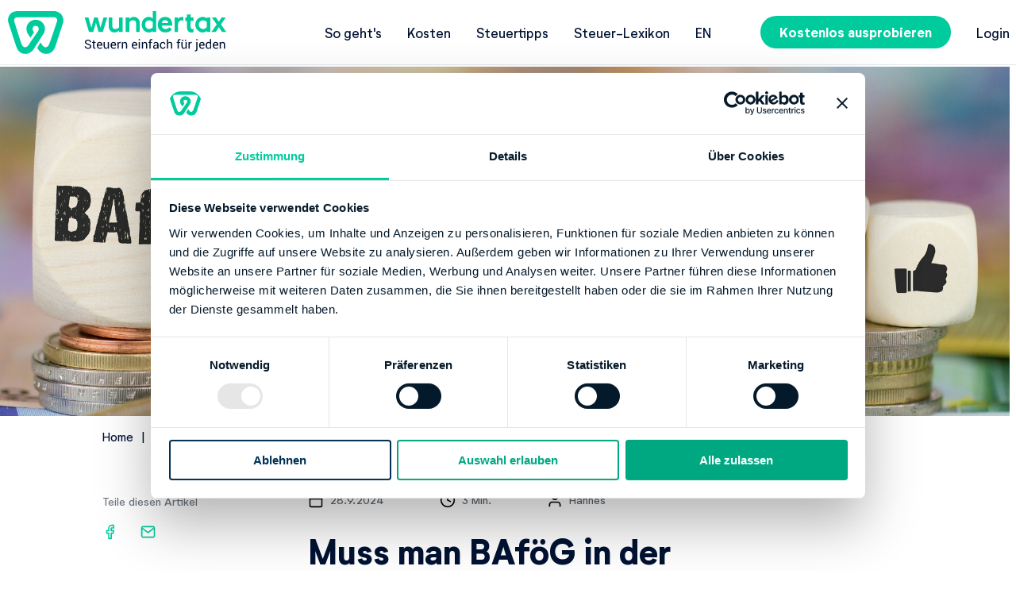

--- FILE ---
content_type: text/html; charset=utf-8
request_url: https://wundertax.de/ratgeber-steuern/bafoeg-steuererklaerung/
body_size: 13495
content:
<!DOCTYPE html>
<html lang="de"
      class="wundertax--de"><head>
  <meta charset="utf-8" />
  <meta name="viewport"
        content="width=device-width, initial-scale=1" />
  <meta name="theme-color" content="#00c1b7">
  






<title>Muss man BAföG in der Steuererklärung angeben?</title>

<meta name="description" content="In wenigen Schritten zur Steuererklärung - vom Finanzamt anerkannt - Erfasse Deinen Steuerfall kostenlos &amp; hole Dir viele Steuertipps!">
<meta name="author" content="Hannes">

<link rel="canonical"
      href="https://wundertax.de/ratgeber-steuern/bafoeg-steuererklaerung/">

<meta property="og:site_name" content="wundertax: Steuererklärung online in 17 min erstellen" />
<meta property="og:title" content="Muss man BAföG in der Steuererklärung angeben?" />
<meta property="og:url" content="https://wundertax.de/ratgeber-steuern/bafoeg-steuererklaerung/" />
<meta property="og:description" content="In wenigen Schritten zur Steuererklärung - vom Finanzamt anerkannt - Erfasse Deinen Steuerfall kostenlos &amp; hole Dir viele Steuertipps!" /><meta property="og:image" content="https://assets.wundertax.red/v1/70170/1200,/sp,6542e12c16eddc3b54bd259716ba0bb0a98f2c93fe4e03fecbab59ae1ac9dc4b/muss-man-baf%C3%B6g-in-der-steuererkl%C3%A4rung-angeben"/><meta property="og:type" content="article" />
<meta property="og:locale" content="de" />

<meta property="article:published_time" content="2024-09-28T11:17:55&#43;01:00" />
<meta property="article:updated_time" content="2024-09-28T11:17:55&#43;01:00" />
<meta property="article:modified_time" content="2024-09-28T11:17:55&#43;01:00" />

<meta name="twitter:title" content="Muss man BAföG in der Steuererklärung angeben?"/>
<meta name="twitter:description" content="In wenigen Schritten zur Steuererklärung - vom Finanzamt anerkannt - Erfasse Deinen Steuerfall kostenlos &amp; hole Dir viele Steuertipps!"/><meta name="twitter:image" content="https://assets.wundertax.red/v1/70170/1200,/sp,6542e12c16eddc3b54bd259716ba0bb0a98f2c93fe4e03fecbab59ae1ac9dc4b/muss-man-baf%C3%B6g-in-der-steuererkl%C3%A4rung-angeben"/><meta name="twitter:card" content="summary_large_image"/>
<meta name="twitter:site" content="@wundertax"/>
<link rel="preload" href="/fonts/NeutrifStudio-Regular.woff2" as="font" crossorigin="anonymous" />
<link rel="preload" href="/fonts/NeutrifStudio-Medium.woff2" as="font" crossorigin="anonymous" />
<link rel="preload" href="/fonts/NeutrifStudio-SemiBold.woff2" as="font" crossorigin="anonymous" />
<link rel="preload" href="/fonts/NeutrifStudio-Bold.woff2" as="font" crossorigin="anonymous" />
<link rel="preload" href="/fonts/NeutrifStudio-ExtraBold.woff2" as="font" crossorigin="anonymous" /><style>div.box.box--legal{border:4px solid #000;padding:10px 14px 0}.section-with-image{display:-webkit-box;display:-ms-flexbox;display:flex;-webkit-box-orient:horizontal;-webkit-box-direction:normal;-ms-flex-direction:row;flex-direction:row;-ms-flex-wrap:wrap;flex-wrap:wrap;gap:22px;-webkit-box-pack:center;-ms-flex-pack:center;justify-content:center}.section-with-image__wrapper{max-width:900px}.section-with-image .badge{display:-webkit-box;display:-ms-flexbox;display:flex;margin:0;padding:0;width:200px;height:200px;border-radius:.3125rem;background:var(--white-500-2);-webkit-box-align:center;-ms-flex-align:center;align-items:center;-webkit-box-pack:center;-ms-flex-pack:center;justify-content:center}@media screen and (min-width:1140px){.section-with-image__wrapper-image{width:48%}} html{line-height:1.5;-webkit-text-size-adjust:100%}body{margin:0;font-size:17px}main{display:block}h1{font-size:2em;margin:.67em 0}hr{-webkit-box-sizing:content-box;box-sizing:content-box;height:0;overflow:visible}pre{font-family:monospace,monospace;font-size:1em}a{background-color:transparent;-webkit-transition-duration:.25s;transition-duration:.25s;-webkit-transition-property:color;transition-property:color}abbr[title]{border-bottom:none;text-decoration:underline;text-decoration:underline dotted}b,strong{font-weight:bolder}code,kbd,samp{font-family:monospace,monospace;font-size:1em}small{font-size:80%}sub,sup{font-size:75%;line-height:0;position:relative;vertical-align:baseline}sub{bottom:-.25em}sup{top:-.5em}img{border-style:none}button,input,optgroup,select,textarea{font-family:inherit;font-size:100%;line-height:1.15;margin:0}button,input{overflow:visible}button,select{text-transform:none}[type=button],[type=reset],[type=submit],button{-webkit-appearance:button}[type=button]::-moz-focus-inner,[type=reset]::-moz-focus-inner,[type=submit]::-moz-focus-inner,button::-moz-focus-inner{border-style:none;padding:0}[type=button]:-moz-focusring,[type=reset]:-moz-focusring,[type=submit]:-moz-focusring,button:-moz-focusring{outline:1px dotted ButtonText}fieldset{padding:.35em .75em .625em}legend{-webkit-box-sizing:border-box;box-sizing:border-box;color:inherit;display:table;max-width:100%;padding:0;white-space:normal}progress{vertical-align:baseline}textarea{overflow:auto}[type=checkbox],[type=radio]{-webkit-box-sizing:border-box;box-sizing:border-box;padding:0}[type=number]::-webkit-inner-spin-button,[type=number]::-webkit-outer-spin-button{height:auto}[type=search]{-webkit-appearance:textfield;outline-offset:-2px}[type=search]::-webkit-search-decoration{-webkit-appearance:none}::-webkit-file-upload-button{-webkit-appearance:button;font:inherit}details{display:block}summary{display:list-item}template{display:none}[hidden]{display:none}@font-face{font-family:Neutrif Studio;src:url(/fonts/NeutrifStudio-Regular.woff2)format("woff2"),url(/fonts/NeutrifStudio-Regular.woff)format("woff");font-weight:400;font-style:normal;font-display:swap}@font-face{font-family:Neutrif Studio;src:url(/fonts/NeutrifStudio-BoldItalic.woff2)format("woff2"),url(/fonts/NeutrifStudio-BoldItalic.woff)format("woff");font-weight:700;font-style:italic;font-display:swap}@font-face{font-family:Neutrif Studio;src:url(/fonts/NeutrifStudio-MediumItalic.woff2)format("woff2"),url(/fonts/NeutrifStudio-MediumItalic.woff)format("woff");font-weight:500;font-style:italic;font-display:swap}@font-face{font-family:Neutrif Studio Semi;src:url(/fonts/NeutrifStudio-SemiBoldItalic.woff2)format("woff2"),url(/fonts/NeutrifStudio-SemiBoldItalic.woff)format("woff");font-weight:600;font-style:italic;font-display:swap}@font-face{font-family:Neutrif Studio;src:url(/fonts/NeutrifStudio-ExtraBold.woff2)format("woff2"),url(/fonts/NeutrifStudio-ExtraBold.woff)format("woff");font-weight:800;font-style:normal;font-display:swap}@font-face{font-family:Neutrif Studio Semi;src:url(/fonts/NeutrifStudio-SemiBold.woff2)format("woff2"),url(/fonts/NeutrifStudio-SemiBold.woff)format("woff");font-weight:600;font-style:normal;font-display:swap}@font-face{font-family:Neutrif Studio;src:url(/fonts/NeutrifStudio-Medium.woff2)format("woff2"),url(/fonts/NeutrifStudio-Medium.woff)format("woff");font-weight:500;font-style:normal;font-display:swap}@font-face{font-family:Neutrif Studio;src:url(/fonts/NeutrifStudio-RegularItalic.woff2)format("woff2"),url(/fonts/NeutrifStudio-RegularItalic.woff)format("woff");font-weight:400;font-style:italic;font-display:swap}@font-face{font-family:Neutrif Studio;src:url(/fonts/NeutrifStudio-Bold.woff2)format("woff2"),url(/fonts/NeutrifStudio-Bold.woff)format("woff");font-weight:700;font-style:normal;font-display:swap}@font-face{font-family:Neutrif Studio;src:url(/fonts/NeutrifStudio-ExtraBoldItalic.woff2)format("woff2"),url(/fonts/NeutrifStudio-ExtraBoldItalic.woff)format("woff");font-weight:800;font-style:italic;font-display:swap}@font-face{font-family:Roboto;src:url(/fonts/Roboto-Regular.ttf)format("ttf");font-weight:400;font-style:normal;font-display:swap}@font-face{font-family:Roboto;src:url(/fonts/Roboto-Medium.ttf)format("ttf");font-weight:500;font-style:normal;font-display:swap}@font-face{font-family:Roboto;src:url(/fonts/Roboto-Bold.ttf)format("ttf");font-weight:700;font-style:normal;font-display:swap}@font-face{font-family:Material Icons;font-style:normal;font-weight:400;src:url(/fonts/MaterialIcons.woff2)format("woff2")}.material-icons{font-family:Material Icons;font-weight:400;font-style:normal;font-size:24px;line-height:1;letter-spacing:normal;text-transform:none;display:inline-block;white-space:nowrap;word-wrap:normal;direction:ltr;-webkit-font-feature-settings:"liga";-webkit-font-smoothing:antialiased}body{font-family:Neutrif Studio,sans-serif}.mt-0{margin-top:0!important}.mb-0{margin-bottom:0!important}.mr-0{margin-right:0!important}.pr-0{padding-right:0!important}.pl-0{padding-left:0!important}.text-center{text-align:center}.display-flex{display:-webkit-box!important;display:-ms-flexbox!important;display:flex!important}.display-block{display:block!important}.align-items-center{-webkit-box-align:center!important;-ms-flex-align:center!important;align-items:center!important}html{scroll-behavior:smooth}body,html{word-wrap:break-word;font-size:17px}h1,h2,h3,h4,h5,h6{color:var(--secondary-500-2);font-size:inherit;margin-top:2rem;margin-bottom:1rem}.block_index--inverted h1,.block_index--inverted h2,.block_index--inverted h3,.block_index--inverted h4,.block_index--inverted h5,.block_index--inverted h6{color:var(--white-500-2)}h1.label:after,h2.label:after,h3.label:after,h4.label:after,h5.label:after,h6.label:after{content:":"}h1:first-child,h2:first-child,h3:first-child,h4:first-child,h5:first-child,h6:first-child{margin-top:0}h1{font-size:1.6470588235rem;line-height:2.1176470588rem}h1,h2,h3{font-weight:900}.title--smaller{font-size:24px;line-height:32px}.title--center{text-align:center}h2{line-height:1.6470588235rem}h2,h3{font-size:1.1764705882rem}h3{line-height:1.75}h4{line-height:1.5}ol,p,table,ul{color:var(--grey-500-2)}ol,ul{margin-top:1rem;margin-bottom:1rem;padding-left:18px}ol,p,ul{line-height:1.4117647059rem}p:empty{display:none}table{border-collapse:collapse;margin-bottom:20px;overflow:auto;margin-left:-8px;margin-right:-8px;border-top:0;font-size:14px;width:calc(100% + 16px);table-layout:fixed}table td,table th{border:1px solid var(--grey-300-2);text-align:left;border-left:0;border-right:0;padding:8px}table th{color:var(--secondary-500-2);background:#fff;border-top:0}table tr:nth-child(odd){background:var(--light-grey-500-2)}a{color:var(--secondary-500-2);text-decoration:underline;-webkit-transition:color .3s;transition:color .3s}a[href]:hover:not(.button){color:var(--primary-500-2)}hr{border:none;border-color:var(--grey-400-2);border-bottom:1px solid var(--grey-400-2)}.wrapper__content .container{margin-bottom:20px}.wrapper__content__wrapper_inner{display:-webkit-box;display:-ms-flexbox;display:flex;-webkit-box-pack:center;-ms-flex-pack:center;justify-content:center}.container{max-width:1440px;padding:10px 8px;overflow-wrap:break-word;word-wrap:break-word}.container,.container .form{margin:0 auto}.anticontainer{max-width:none}.sidebar{width:240px;margin-right:32px;padding:10px 0;position:relative;z-index:1}.container__content{display:-webkit-box;display:-ms-flexbox;display:flex;-webkit-box-orient:vertical;-webkit-box-direction:normal;-ms-flex-direction:column;flex-direction:column;max-width:1170px;margin:0 auto;width:100%;padding-right:8px;padding-left:8px;-webkit-box-sizing:border-box;box-sizing:border-box}.feedback__container,.latest_blogs__container,.spotlight__container{position:relative}.block_index{padding-top:36px;padding-bottom:36px}.block_index__width--full,.block_index__width--full .container__content,.block_index__wrapper_carousel .container{padding-right:0;padding-left:0}.block_index__width--full .wrapper__inner__content{max-width:62.5%;margin:0 auto}.block_index__width--full .glide{max-width:100%}.block_index--inverted{background:var(--secondary-500-2);color:var(--white-500-2)}.block_index__header{text-align:center;margin:0}.block_index__header--left{text-align:left!important}.block_index__title{margin-bottom:48px}.block_index__buttons{display:-webkit-box;display:-ms-flexbox;display:flex;width:100%;-webkit-box-pack:center;-ms-flex-pack:center;justify-content:center}.button{display:inline-block;padding:0 16px;background-color:var(--primary-500-2);color:var(--white-500-2);border-radius:1000px;text-decoration:none;-webkit-appearance:none;-moz-appearance:none;appearance:none;border:0;font-weight:700;cursor:pointer;-webkit-transition:background-color .3s,color .3s;transition:background-color .3s,color .3s;text-align:center;-webkit-box-sizing:border-box;box-sizing:border-box}.button:hover{background-color:var(--primary-400-2);border-color:var(--primary-400-2);color:var(--white-500-2)}.button:active{background:var(--primary-700-2);border-color:var(--primary-700-2);color:var(--white-500-2)}.button--disabled,.button:disabled{background:var(--light-grey-600-2);color:var(--grey-500-2);cursor:default}.button--small{line-height:2}.button--medium{padding:4px 24px;line-height:1.75}.button--large{padding:10px 32px;line-height:1.75}.button--inverted{color:var(--white-500-2);background-color:var(--secondary-200-2)}.button--inverted:hover{background-color:var(--secondary-300-2);color:var(--white-500-2)}.button--inverted:active{background-color:var(--secondary-500-2);color:var(--white-500-2)}.button--inverted-white{color:var(--white-500-2);background-color:var(--secondary-500-2)}.button--inverted-white:hover{background-color:var(--secondary-100-2);color:var(--white-500-2)}.button--inverted-white:active{background-color:var(--secondary-700-2);color:var(--primary-500-2)}.button--consent{position:relative;margin:0 16px 16px;overflow:hidden}.button--consent .overlay--success{display:none;position:absolute;top:0;bottom:0;left:0;right:0;background:hsla(0,0%,100%,.95);color:#00c1b7;-webkit-box-align:center;-ms-flex-align:center;align-items:center;-webkit-box-pack:center;-ms-flex-pack:center;justify-content:center}.button--consent .overlay--success-shown{display:-webkit-box;display:-ms-flexbox;display:flex}.button--buy{margin-bottom:1rem;margin-right:1.5rem}.desktop-only,.desktop-only-flex{display:none!important}.sc-panel{display:-webkit-box;display:-ms-flexbox;display:flex;-webkit-box-align:center;-ms-flex-align:center;align-items:center;-webkit-box-pack:center;-ms-flex-pack:center;justify-content:center;-ms-flex-wrap:wrap;flex-wrap:wrap}.sc-panel p{width:100%;text-align:center}.link{-webkit-transition:color .3s;transition:color .3s}.link:hover{color:var(--primary-500-2)}.link--muted{color:var(--grey-500-2)}.breadcrumb{font-size:14px;text-decoration:none;margin-bottom:11px}.breadcrumb a{text-decoration:inherit}.breadcrumb a:after{content:"|";margin-left:6px;margin-right:6px}.breadcrumb a:first-child{margin-left:0}.breadcrumb a:last-child{margin-right:0;color:var(--light-blue-500-2)}.breadcrumb a:last-child:hover{color:var(--light-blue-500)}.breadcrumb a:last-child:after{content:""}.page404{margin-top:20px;-webkit-box-orient:vertical;-webkit-box-direction:normal;-ms-flex-direction:column;flex-direction:column}.page404__image{max-width:100%}.box{position:relative;z-index:0;-webkit-box-sizing:border-box;box-sizing:border-box;margin-bottom:24px;color:var(--white-500-2);display:block;float:none;clear:both}.box h1,.box h2,.box h3,.box h4,.box h5,.box h6,.box ol,.box ol li,.box p,.box ul,.box ul li{color:inherit}.box :first-child{margin-top:0}.box :last-child{margin-bottom:0}.box__wrapper_inner{padding:24px;background-color:var(--light-grey-500-2);border-radius:15px;-webkit-box-sizing:border-box;box-sizing:border-box;text-align:left}.box--grey .box__wrapper_inner{color:var(--secondary-500-2);background-color:var(--light-grey-500-2)}.box--green .box__wrapper_inner{color:var(--secondary-500-2);background-color:var(--primary-500-2)}.box--blue .box__wrapper_inner{background-color:var(--light-blue-500-2)}.box--yellow .box__wrapper_inner{color:#000;background-color:var(--notification-500-2)}.box--red .box__wrapper_inner{background-color:var(--error-500-2)}.box--full-height{height:100%}.box--center,.box--center .box__wrapper_inner{text-align:center}.spotlight__item{width:50%;padding:8px;-webkit-box-sizing:border-box;box-sizing:border-box;margin:0 auto}.spotlight__item__center{margin:auto}.spotlight__item:last-of-type:nth-child(odd){padding-right:0;padding-left:0}.spotlight__item:nth-child(2n){padding-right:0;padding-left:8px}.spotlight__item:nth-child(odd){padding-left:0;padding-right:8px}.spotlight__item h3{text-align:center}.spotlight__item img{width:100%;display:block}.spotlight__item img.badge-spotlight{width:200px;height:auto;margin:auto;padding:0}.spotlight__wrapper_inner{-ms-flex-wrap:wrap;flex-wrap:wrap;display:-webkit-box;display:-ms-flexbox;display:flex}.icon_info{border-radius:100%;border:4px solid var(--secondary-500-2);width:47px;height:47px;display:inline-block;padding:6px;font-style:normal;font-size:30px;color:var(--secondary-500-2);background:#fff;-webkit-box-sizing:border-box;box-sizing:border-box;font-weight:700}.content_page__img-wrp{display:-webkit-box;display:-ms-flexbox;display:flex;-webkit-box-align:center;-ms-flex-align:center;align-items:center;-webkit-box-pack:center;-ms-flex-pack:center;justify-content:center;background-repeat:no-repeat;background-size:cover;background-position:50%;width:100%}.form{border-radius:100px;display:-webkit-inline-box;display:-ms-inline-flexbox;display:inline-flex;max-width:420px}.form :-moz-placeholder,.form :-ms-input-placeholder,.form ::-moz-placeholder,.form ::-webkit-input-placeholder{color:var(--grey-500-2)}.form--index{background-color:var(--light-grey-500-2)}.form--index--ab-green-border{border:3px solid #00cb9d;background-color:#fff}.form--index-buy{-ms-flex-wrap:wrap;flex-wrap:wrap;border-radius:25px}.button--buy{width:100%;margin:0}.sign-up-and-buy{display:-webkit-box;display:-ms-flexbox;display:flex;gap:1rem;-webkit-box-orient:horizontal;-webkit-box-direction:normal;-ms-flex-direction:row;flex-direction:row;-ms-flex-wrap:wrap;flex-wrap:wrap}.form .input{color:var(--grey-700-2);padding:10px 24px;background:0 0;border:0;-webkit-box-flex:1;-ms-flex:1;flex:1;border-radius:100px;height:36px;-webkit-box-sizing:border-box;box-sizing:border-box}.form .input--buy{height:56px}.form--light{background-color:var(--white-500-2);max-width:none;-webkit-box-align:center;-ms-flex-align:center;align-items:center}.code{font-family:Consolas,monospace}.tick-list{width:100%;font-size:1rem;padding:0}.hero-banner .tick-list{color:inherit;line-height:2.1176470588rem;list-style:none;-webkit-box-sizing:border-box;box-sizing:border-box}@media(min-width:1140px){.hero-banner .tick-list{margin-bottom:2rem}}.hero-banner .tick-list li{background-position-y:12px}.tick-list li{padding-left:30px;list-style:none;background-image:url(https://assets.wundertax.red/v1/69501/sb,0630fce8791072276502e6789e1993f4cea883d08aa56c5ba1ba9c312b5addca/tick);background-repeat:no-repeat;background-position:0 5px;background-size:15px;margin-bottom:8px}.tick-list li:last-child{margin-bottom:0}.tick-list--ab-green-ticks li{background-image:url(/images/icons/tick-green.svg)}.hero-banner--contrast .tick-list li{background-image:url(https://assets.wundertax.red/v1/69576/sb,efce8929d71591b4513d17a995362433075af2c7f07d113c32605b9ed0ae78d9/tick-turkish);color:inherit}.tick-list__text{font-size:inherit;line-height:inherit;font-weight:inherit;color:inherit;margin-bottom:0}.tick_list__source{display:block;font-size:12px}.embed--youtube{overflow:hidden}.embed--youtube:not(.embed--activated){position:relative;cursor:pointer}.embed--youtube:not(.embed--activated):before{display:block;content:"";position:absolute;width:80px;height:80px;top:50%;left:50%;-webkit-transform:translate(-50%,-50%);transform:translate(-50%,-50%);background:url(/images/icons/play-circle.svg)50% no-repeat;background-size:contain;opacity:.8}.embed--youtube:not(.embed--activated):hover:before{opacity:1}.embed--box{-webkit-box-shadow:3px 3px 10px #333;box-shadow:3px 3px 10px #333;border-radius:15px;overflow:hidden}.card_list,.card_stack{max-width:1200px;margin-left:auto;margin-right:auto}.card_stack{padding-bottom:0!important}.card_stack+.card_list{padding-top:0!important}.about-us h1{margin-top:1.5em;text-align:center}.card_stack__inner{display:-webkit-box;display:-ms-flexbox;display:flex;-ms-flex-wrap:wrap;flex-wrap:wrap;-webkit-box-align:stretch;-ms-flex-align:stretch;align-items:stretch;-webkit-box-pack:center;-ms-flex-pack:center;justify-content:center}.card,.card_list__inner{border-radius:15px;-webkit-box-shadow:3px 3px 10px rgba(51,51,51,.28);box-shadow:3px 3px 10px rgba(51,51,51,.28);margin:.5rem 0}.card{width:100%;padding:1rem;-webkit-box-sizing:border-box;box-sizing:border-box;display:-webkit-box;display:-ms-flexbox;display:flex;-webkit-box-orient:vertical;-webkit-box-direction:normal;-ms-flex-direction:column;flex-direction:column;-webkit-box-align:center;-ms-flex-align:center;align-items:center}.card h4{margin:.5rem}.card_list__inner{margin:.5rem .5rem 1rem}.card_list__inner .card{-webkit-box-shadow:none;box-shadow:none;margin:0;-webkit-box-orient:horizontal;-webkit-box-direction:normal;-ms-flex-direction:row;flex-direction:row}.card__title{text-align:center}.grundsteuer .round_badge p{font-size:2rem;line-height:1.5;word-wrap:normal}@media(min-width:1140px){.grundsteuer .round_badge p{font-size:3rem}}.grundsteuer .round_badge p small{display:block;white-space:nowrap;padding-top:2.5rem}@media(min-width:1140px){.grundsteuer .round_badge p small{padding-top:4rem}[lang=de] .grundsteuer .round_badge p small{padding-top:4.5rem}}.lps2022 .container__content,.lps2022 .content_section__inner{max-width:1100px}.KnownFrom{display:-webkit-box;display:-ms-flexbox;display:flex;-webkit-box-orient:vertical;-webkit-box-direction:normal;-ms-flex-direction:column;flex-direction:column;margin-top:40px;color:var(--secondary-500-2);font-size:1.2rem;-webkit-box-align:center;-ms-flex-align:center;align-items:center}.KnownFrom img{max-height:40px;margin-top:20px}.text-highlight{color:var(--green-500-2);font-weight:700}.title-divider{width:160px;height:4px;background:var(--primary-500-2);margin:0 auto}@media screen and (min-width:410px){.card,.card_list__inner{margin:.5rem}.card{width:calc(50% - 1rem)}.card_list__inner .card{width:100%}.card_list__inner .card h4{text-align:left}.KnownFrom{font-size:1.2rem;-webkit-box-orient:horizontal;-webkit-box-direction:normal;-ms-flex-direction:row;flex-direction:row;-ms-flex-line-pack:start;align-content:flex-start}.KnownFrom img{margin-top:0;margin-left:20px}}@media screen and (min-width:500px){.box--half{width:50%;float:left;clear:unset;padding-right:16px;line-height:5;vertical-align:middle}.box--half+.box--half:not(:nth-of-type(odd)){width:50%;float:left;clear:unset;padding-right:0;padding-left:16px}.box--two-thirds{margin-left:auto;margin-right:auto;width:66%}}@media screen and (min-width:768px){.card,.card_list__inner{margin:1rem}.card{width:calc(33.33% - 2rem)}.card_list__inner{display:-webkit-box;display:-ms-flexbox;display:flex;-webkit-box-orient:horizontal;-webkit-box-direction:normal;-ms-flex-direction:row;flex-direction:row;-ms-flex-wrap:wrap;flex-wrap:wrap;margin:1rem 1rem 2rem}.card_list__inner .card{width:calc(50% - 1rem)}.form--index-buy{-ms-flex-wrap:nowrap;flex-wrap:nowrap}.sign-up-and-buy{width:100%;-webkit-box-pack:start;-ms-flex-pack:start;justify-content:flex-start}.sign-up-and-buy .form{min-width:437px;margin-right:2rem}.sign-up-and-buy .button--large{line-height:36px}}@media screen and (min-width:1140px){.card{width:calc(25% - 2rem)}.desktop-only{display:block!important}.desktop-only-flex{display:-webkit-box!important;display:-ms-flexbox!important;display:flex!important}.mobile-only{display:none!important}.anticontainer{margin-left:0;margin-right:0}h1{font-size:2.5882352941rem;line-height:3.2941176471rem;margin-top:4rem;margin-bottom:2rem}p{line-height:28px}table{margin-left:0;margin-right:0;width:100%}.hero-banner .tick-list{font-size:1.4117647059rem;line-height:2.1176470588rem;-webkit-box-sizing:border-box;box-sizing:border-box}.hero-banner .tick-list li{padding-left:36px;margin-bottom:16px;background-size:24px;background-position:0 7px}.block_index{padding-top:64px;padding-bottom:64px}.block_index__width--full .container__content{padding-right:8px;padding-left:8px}.block_index__width--full .glide{max-width:80.5%}.polizeisteuererklaerung--de .block_index__buttons{-webkit-box-pack:end;-ms-flex-pack:end;justify-content:flex-end}.button--small{padding:6px 24px;line-height:1.75}.button--large-desktop,.button--medium{padding:10px 32px;line-height:1.75}.wrapper__content{padding-top:25px;margin:0 auto}.wrapper__content--no_image{padding-top:100px}.wrapper__content .container{width:688px;padding-right:0;padding-left:0}.wrapper__content .container,.wrapper__content .sidebar{margin-bottom:90px}.title--smaller{font-size:44px;line-height:56px}.page404{margin-top:90px;-webkit-box-orient:horizontal;-webkit-box-direction:normal;-ms-flex-direction:row;flex-direction:row}.content_page__img-wrp{-webkit-box-align:center;-ms-flex-align:center;align-items:center;-webkit-box-pack:center;-ms-flex-pack:center;justify-content:center;overflow:hidden;width:100%;height:53vw;max-height:440px}.form{display:-webkit-box;display:-ms-flexbox;display:flex;width:100%}.form .input{padding:10px 24px;height:56px}.grundsteuer .round_badge p{line-height:1.5}.KnownFrom{font-size:1.8rem;-webkit-box-pack:space-evenly;-ms-flex-pack:space-evenly;justify-content:space-evenly}.KnownFrom img{margin-top:0;max-height:60px}}@media screen and (min-width:1300px){.block_index__desktop_width--full .glide,.block_index__width--full .glide{max-width:100%!important}}.header{border-bottom:1px solid var(--light-grey-400-2)}.header__checkbox{display:none}.header__logo{text-decoration:none}.header__logo__image{display:block;border-radius:0}.header__logo__image--einfach{display:none}.header__container{display:-webkit-box;display:-ms-flexbox;display:flex;-webkit-box-pack:justify;-ms-flex-pack:justify;justify-content:space-between;-webkit-box-align:center;-ms-flex-align:center;align-items:center}.header__button__login{margin-right:18px}.nav{display:-webkit-box;display:-ms-flexbox;display:flex}.header__submenu,.nav{-webkit-box-align:center;-ms-flex-align:center;align-items:center}.header__submenu{padding:0;margin:0;display:-webkit-box;display:-ms-flexbox;display:flex;display:none}.header__submenu li{list-style:none;border-bottom:1px solid var(--grey-300-2)}.header__dropdown .header__submenu{display:block}.header__link{text-decoration:none;padding:17.5px 0;display:block}.header__dropdown{overflow:hidden;height:0;position:absolute;z-index:10;top:55px;width:100%;right:0;-webkit-box-sizing:border-box;box-sizing:border-box;-webkit-transition:height .6s;transition:height .6s;background:var(--white-500-2);padding:0 8px}li.wrapper__button{padding-top:32px;border-bottom:none}#menu-checkbox:checked~.header__dropdown{height:100vh}.hamburger{cursor:pointer;-webkit-transition-property:opacity,-webkit-filter;transition-property:opacity,-webkit-filter;transition-property:opacity,filter;transition-property:opacity,filter,-webkit-filter;-webkit-transition-duration:.15s;transition-duration:.15s;-webkit-transition-timing-function:linear;transition-timing-function:linear}.hamburger,.hamburger-box{display:inline-block;height:18px}.hamburger-box{width:28px;position:relative}.hamburger-inner{display:block;top:50%;margin-top:-1px}.hamburger-inner,.hamburger-inner:after,.hamburger-inner:before{width:28px;height:2px;background-color:var(--secondary-500-2);border-radius:1px;position:absolute;-webkit-transition-property:-webkit-transform;transition-property:-webkit-transform;transition-property:transform;transition-property:transform,-webkit-transform;-webkit-transition-duration:.15s;transition-duration:.15s;-webkit-transition-timing-function:ease;transition-timing-function:ease}.hamburger-inner:after,.hamburger-inner:before{content:"";display:block}.hamburger-inner:before{top:-8px}.hamburger-inner:after{bottom:-8px}.hamburger--squeeze .hamburger-inner{-webkit-transition-duration:75ms;transition-duration:75ms;-webkit-transition-timing-function:cubic-bezier(.55,.055,.675,.19);transition-timing-function:cubic-bezier(.55,.055,.675,.19)}.hamburger--squeeze .hamburger-inner:before{-webkit-transition:top 75ms ease .12s,opacity 75ms ease;transition:top 75ms ease .12s,opacity 75ms ease}.hamburger--squeeze .hamburger-inner:after{-webkit-transition:bottom 75ms ease .12s,-webkit-transform 75ms cubic-bezier(.55,.055,.675,.19);transition:bottom 75ms ease .12s,-webkit-transform 75ms cubic-bezier(.55,.055,.675,.19);transition:bottom 75ms ease .12s,transform 75ms cubic-bezier(.55,.055,.675,.19);transition:bottom 75ms ease .12s,transform 75ms cubic-bezier(.55,.055,.675,.19),-webkit-transform 75ms cubic-bezier(.55,.055,.675,.19)}#menu-checkbox:checked+.nav .hamburger--squeeze .hamburger-inner{-webkit-transform:rotate(45deg);transform:rotate(45deg);-webkit-transition-delay:.12s;transition-delay:.12s;-webkit-transition-timing-function:cubic-bezier(.215,.61,.355,1);transition-timing-function:cubic-bezier(.215,.61,.355,1)}#menu-checkbox:checked~.nav .hamburger--squeeze .hamburger-inner:before{top:0;opacity:0;-webkit-transition:top 75ms ease,opacity 75ms ease .12s;transition:top 75ms ease,opacity 75ms ease .12s}#menu-checkbox:checked~.nav .hamburger--squeeze .hamburger-inner:after{bottom:0;-webkit-transform:rotate(-90deg);transform:rotate(-90deg);-webkit-transition:bottom 75ms ease,-webkit-transform 75ms cubic-bezier(.215,.61,.355,1).12s;transition:bottom 75ms ease,-webkit-transform 75ms cubic-bezier(.215,.61,.355,1).12s;transition:bottom 75ms ease,transform 75ms cubic-bezier(.215,.61,.355,1).12s;transition:bottom 75ms ease,transform 75ms cubic-bezier(.215,.61,.355,1).12s,-webkit-transform 75ms cubic-bezier(.215,.61,.355,1).12s}.language{text-decoration:none;text-transform:uppercase}@media screen and (min-width:768px){.header__link--highlighed{text-shadow:0 0 10px var(--white-500-2)}}@media screen and (min-width:1140px){.header__logo__image--einfach{display:block}.header{position:fixed;z-index:5;width:100%;top:0;-webkit-transition:background-color .3s;transition:background-color .3s;border-bottom:none;background:#fff;border-bottom:1px solid var(--light-grey-400-2)}.header+*{padding-top:84px}.header__logo{position:relative;width:326px}.header__logo__image{max-width:100%;-webkit-transition:opacity .3s;transition:opacity .3s}.header__logo__image--simple{opacity:0;position:absolute;top:0;left:0;width:280px;height:54px}.header__dropdown{display:none}.header__submenu{display:-webkit-box;display:-ms-flexbox;display:flex}.header__submenu li{border-bottom:none}.header__link{padding:10px 16px}li.wrapper__button{padding-top:10px}}.footer{background:var(--secondary-500-2);font-weight:400;padding-top:48px;padding-right:8px;padding-left:8px;line-height:28px;overflow:hidden;font-size:15px}.footer a{-webkit-transition:color .3s;transition:color .3s;text-decoration:none}.footer p{color:var(--white-500-2)}.footer .hidden{display:none}.footer .muted{margin-top:24px;color:var(--grey-400-2)}.footer .block_index__header{line-height:24px}.footer .list-links{padding:0;margin:24px 0;max-height:0;-webkit-transition:max-height .5s;transition:max-height .5s;overflow:hidden}.footer .list-links li{list-style:none;margin-bottom:20px}.footer .list-links a,.footer .list-links li{color:var(--white-500-2)}.footer .list-links a:hover{color:var(--primary-500-2);text-decoration:underline}.footer .list-links--horizontal{max-height:none}.footer .list-links--horizontal a,.footer .list-links--horizontal li{color:var(--grey-400-2);display:inline-block}.footer .list-links--horizontal li{margin-bottom:0}.footer .list-links__wrapper{text-align:center}.footer .list-links__icons{display:-webkit-box;display:-ms-flexbox;display:flex;-webkit-box-align:center;-ms-flex-align:center;align-items:center;max-height:none}.footer .list-links__icons li{margin-right:16px}.footer .list-links__link-icon{-webkit-transition:opacity .3s;transition:opacity .3s}.footer .list-links__link-icon:hover{opacity:.7}.footer .advice h3{font-size:15px;font-weight:400}.footer .advice p{margin:0}.footer .block_index__header{margin-bottom:21px}.footer .icon-badge{display:inline-block;margin-top:24px}.footer .collapsable{margin-bottom:26px}.footer .collapsable .collapsable__inner-wrapper{display:-webkit-box;display:-ms-flexbox;display:flex;-webkit-box-pack:justify;-ms-flex-pack:justify;justify-content:space-between;cursor:pointer;-webkit-box-align:center;-ms-flex-align:center;align-items:center}.footer .collapsable .collapsable__inner-wrapper .plus{display:block}.footer .collapsable .collapsable__inner-wrapper .minus{display:none}.footer .collapsable .block_index__header{margin-bottom:0}.footer .collapsable .checkbox:checked+.collapsable__inner-wrapper .collapsable__icon{background-color:var(--light-blue-500-2)}.footer .collapsable .checkbox:checked+.collapsable__inner-wrapper .block_index__header{color:var(--light-blue-500-2)}.footer .collapsable .checkbox:checked+.collapsable__inner-wrapper .plus{display:none}.footer .collapsable .checkbox:checked+.collapsable__inner-wrapper .minus{display:block}.footer .collapsable .checkbox:checked+.collapsable__inner-wrapper+hr+.list-links{max-height:1000px}.footer .collapsable .collapsable__icon{-webkit-transition:all .3s;transition:all .3s;background:var(--primary-500-2);padding:4px;border-radius:50%}.footer hr{border-color:var(--grey-600-2);margin-top:10px}.footer .wrapper-badges{display:-webkit-box;display:-ms-flexbox;display:flex;-webkit-box-orient:horizontal;-webkit-box-direction:normal;-ms-flex-direction:row;flex-direction:row;-webkit-box-align:center;-ms-flex-align:center;align-items:center;-webkit-box-pack:space-evenly;-ms-flex-pack:space-evenly;justify-content:space-evenly;margin-bottom:26px}.footer .wrapper-badges .footer__badge{margin:0}.footer_service_nav__link:after{content:"-"}.footer_service_nav__link:last-child:after{content:""}.footer_service_nav__anchor{padding:8px}@media screen and (min-width:1140px){.footer .wrapper-column{display:-webkit-box;display:-ms-flexbox;-webkit-box-pack:center;-ms-flex-pack:center;justify-content:center;max-width:1440px;display:flex;margin:0 auto}.footer .wrapper-column .column{padding-right:14px;padding-left:14px;width:328px}.footer .wrapper-column .column:first-of-type{padding-left:0}.footer .wrapper-column .column:last-of-type{padding-right:0}.footer .collapsable .list-links{max-height:none}.footer .collapsable hr{display:none}.footer .collapsable .collapsable__inner-wrapper .collapsable__icon.minus,.footer .collapsable .collapsable__inner-wrapper .collapsable__icon.plus{display:none!important}.footer .collapsable .collapsable__inner-wrapper .block_index__header{color:var(--white-500-2)!important}.footer .wrapper-badges{-webkit-box-orient:vertical;-webkit-box-direction:normal;-ms-flex-direction:column;flex-direction:column;-webkit-box-align:start;-ms-flex-align:start;align-items:start}.footer .wrapper-badges .footer__badge{margin-bottom:24px}.footer .wrapper-badges .footer__badge:last-child{margin-bottom:0}.footer .block_index__header{font-size:20px;line-height:28px}}:root{--white-500-2:#fff;--secondary-500-2:#001233;--secondary-400-2:#001947;--secondary-300-2:#002466;--secondary-200-2:#003c6a;--secondary-100-2:#025fa7;--primary-700-2:#009278;--primary-600-2:#008667;--primary-500-2:#00cb9d;--primary-400-2:#00e6b1;--primary-300-2:#00d6a6;--grey-700-2:#454d54;--grey-650-2:#5c6670;--grey-600-2:#5d6573;--grey-500-2:#6f777f;--grey-400-2:#9da6ae;--grey-300-2:#b9bfc5;--grey-200-2:#e8eaef;--blue-500-2:#1046a9;--light-blue-500-2:#536aab;--light-blue-500:#a8bfeb;--light-blue-400:#d3dbf1;--light-grey-600-2:#d1d5d9;--light-grey-500-2:#e7ebef;--light-grey-400-2:#e7ebef;--light-grey-300-2:#f0f2f5;--notification-600-2:#dbc500;--notification-500-2:#fae100;--green-500-2:#008667;--orange-500-2:#d19421;--red-500-2:#c93d1a;--error-500-2:#c43e1c}.tooltip{position:absolute;left:calc(100% + 13px);top:50%;display:block;visibility:hidden;background:var(--white-500-2);color:var(--secondary-500-2);padding:5px 15px;opacity:0;font-size:14px;white-space:nowrap;cursor:auto;border-radius:200px;-webkit-transition:opacity .3s,visibility .3s;transition:opacity .3s,visibility .3s;-webkit-transform:translateY(-50%);transform:translateY(-50%)}.tooltip:before{display:block;content:"";width:0;height:0;border-bottom:20px solid transparent;border-top:20px solid transparent;border-color:transparent #fff transparent transparent;border-style:solid;border-width:15px 20px;position:absolute;left:-29px;top:50%;-webkit-transform:translateY(-50%);transform:translateY(-50%)}.tooltip__trigger{position:relative;overflow:visible}.tooltip__trigger:hover .tooltip{visibility:visible;opacity:1}@media screen and (min-width:1140px){.tooltip:before{left:-33px}}div[id],h3[id],section[id]{scroll-margin-top:55px}ol:not(.glide__slides,.eligibility_widget__list_questions,.features-list,.steps-list),ul:not(.glide__slides,.eligibility_widget__list_questions,.checklist__list){padding-left:18px}:not(.tick-list)>li:not(.glide__slide,.checklist__item,.steps-item,.features-item){padding-left:6px}img{max-width:100%;border-radius:15px}.image-figure{margin:16px 0;padding:0}.image-figure img{max-width:100%;border-radius:15px}.image-figure figcaption{font-size:14px;line-height:20px;color:var(--grey-400-2)}.image-figure figcaption:empty{display:none}.embed{margin:16px auto;display:block}.embed--youtube{display:-webkit-box;display:-ms-flexbox;display:flex}.embed__instagram{max-width:325px}.embed__giphy{max-width:480px}.eligibility_widget,.landing_widget{max-width:600px;margin:16px auto}@media screen and (min-width:1140px){div[id],h3[id],section[id]{scroll-margin-top:85px}}</style><link rel="shortcut icon"
      href="/favicon.ico" />
<script type="application/javascript" src="/js/datalayer.js"></script>
<script id="Cookiebot"
    src="https://consent.cookiebot.com/uc.js"
    data-cbid="00961deb-10ad-4287-814e-a435a5f0d435"
    type="application/javascript"></script>
<script type="application/javascript" src="/js/gtm.js"></script>

</head>
<body>
    <section class="content"><header class="header">
    <div class="container header__container">
        <a href="/"
           class="header__logo">
            <img class="header__logo__image header__logo__image--simple"
            src="/images/icons/logos/logo-de.svg"
            alt="Wundertax"
                 width="143"
                 height="28"
                 loading="lazy">

            <img class="header__logo__image header__logo__image--einfach"
                 src="/images/icons/logos/logo-de.svg"
                 alt="Wundertax"
                 width="280"
                 height="54"
                 loading="lazy">
        </a>

        <input id="menu-checkbox"
               type="checkbox"
               class="header__checkbox mobile-only">

        <nav class="nav">
            <a href="/app/login?locale=de"
               class="button button--small header__item header__button__login mobile-only">
                Login
            </a>

            <label for="menu-checkbox"
                   class="header__item hamburger hamburger--squeeze is-active mr-0 mobile-only">
                <span class="hamburger-box">
                    <span class="hamburger-inner"></span>
                </span>
            </label>
        </nav>

<ul class="header__submenu header__item">
    
    <li>
        <a href="https://steuererklaerung.de/ratgeber-steuern/abgabe-arbeitnehmer/"
           class="header__link">
            So geht&#39;s
        </a>
    </li>
    
    <li>
        <a href="/preise/"
           class="header__link">
            Kosten
        </a>
    </li>
    
    <li>
        <a href="/ratgeber-steuern/"
           class="header__link">
            Steuertipps
        </a>
    </li>
    
    <li>
        <a href="/steuer-lexikon/"
           class="header__link">
            Steuer-Lexikon
        </a>
    </li>
    

    
        <li>
            <a class="header__link language language-en"
               rel="alternate"
               href="/en/"
               hreflang="en"
               lang="en">
                en
            </a>
        </li>
        
</ul>

<ul class="header__submenu header__item">
    <li class="header__link text-center wrapper__button">
        <a href="/app/signup?locale=de"
           class="button button--small button--sign button__register">
            Kostenlos ausprobieren
        </a>
    </li>
    <li class="mr-0 desktop-only">
        <a href="/app/login?locale=de"
           class="header__link button--sign pr-0">
            Login
        </a>
    </li>
</ul>
<div class="header__dropdown">
            <div class="header__dropdown__wrapper-inner">

<ul class="header__submenu header__item">
    
    <li>
        <a href="https://steuererklaerung.de/ratgeber-steuern/abgabe-arbeitnehmer/"
           class="header__link">
            So geht&#39;s
        </a>
    </li>
    
    <li>
        <a href="/preise/"
           class="header__link">
            Kosten
        </a>
    </li>
    
    <li>
        <a href="/ratgeber-steuern/"
           class="header__link">
            Steuertipps
        </a>
    </li>
    
    <li>
        <a href="/steuer-lexikon/"
           class="header__link">
            Steuer-Lexikon
        </a>
    </li>
    

    
        <li>
            <a class="header__link language language-en"
               rel="alternate"
               href="/en/"
               hreflang="en"
               lang="en">
                en
            </a>
        </li>
        
</ul>

<ul class="header__submenu header__item">
    <li class="header__link text-center wrapper__button">
        <a href="/app/signup?locale=de"
           class="button button--small button--sign button__register">
            Kostenlos ausprobieren
        </a>
    </li>
    <li class="mr-0 desktop-only">
        <a href="/app/login?locale=de"
           class="header__link button--sign pr-0">
            Login
        </a>
    </li>
</ul>
</div>
        </div>
    </div>
</header>
<section class="main-content">
    









<link rel="preload"
        href="/scss/pages/blog-post/index.min.53975b98c34e34b9ed8906f2badc02fce267ddcd48d4fe17bea7b6e8157d0db3.css"
        as="style"
        onload="this.onload=null;this.rel='stylesheet'">
    <noscript>
        <link rel="stylesheet"
            href="/scss/pages/blog-post/index.min.53975b98c34e34b9ed8906f2badc02fce267ddcd48d4fe17bea7b6e8157d0db3.css" />
    </noscript>


<div class="anticontainer content_page__img-wrp desktop-only"
     style="
            background-image: url(https://assets.wundertax.red/v1/70170/2000px,/sp,e313d1ea41fcea2b4a233ea3eb0b32d06dfc7af597fb76e3ac8bd292df0f313e/muss-man-baf%C3%B6g-in-der-steuererkl%C3%A4rung-angeben);
            background-position: 
        ">
</div>


<div
     class="wrapper__content wrapper__content--service container content_page">
    <link rel="stylesheet"
        href="/scss/components/breadcrumbs.min.6d74160a85f5bac42ba9504424e6192a000a423549395c1dc1b4d8a9abfe7f21.css" />

<ul class="breadcrumb__list">
    
    
        
    
        
    
        
    
    
    
     
         
    
    <li class="breadcrumb__item">
        <a class="breadcrumb__item__link" rel="me" href="/">
            Home
        </a>
    </li>

    
    
    
    
    <li class="breadcrumb__item">
        <a class="breadcrumb__item__link" href="/ratgeber-steuern/">
            Ratgeber Steuern
        </a>
    </li>

    
    
    
    
    <li class="breadcrumb__item">
        <a class="breadcrumb__item__link" href="/ratgeber-steuern/studium/">
            Studium
        </a>
    </li>

    
    
    
    
    <li class="breadcrumb__item">
        <a class="breadcrumb__item__link" href="/ratgeber-steuern/bafoeg-steuererklaerung/">
            Muss man BAföG in der Steuererklärung angeben?
        </a>
    </li>

</ul>




    
    <aside class="content_page__sidebar">
        <div class="share_article desktop-only">
            <p class="share_article__title">
                Teile diesen Artikel
            </p>
            

<div class="content_page__share">
    
    <a 
        class="content_page__share_link content_page__share_link--facebook"
        href="https://www.facebook.com/sharer/sharer.php?u=https%3a%2f%2fwundertax.de%2fratgeber-steuern%2fbafoeg-steuererklaerung%2f"
        title="Share via Facebook"
        >
    </a>

    <a 
        class="content_page__share_link content_page__share_link--email"
        href="mailto:?subject=Muss%20das%20BAf%c3%b6G%20in%20die%20Steuererkl%c3%a4rung%3f&body=Muss%20das%20BAf%c3%b6G%20in%20die%20Steuererkl%c3%a4rung%3f https%3a%2f%2fwundertax.de%2fratgeber-steuern%2fbafoeg-steuererklaerung%2f"
        title="Share via Email"
        >
    </a>
</div>

        </div>

        <section class="cta-embed">
    <h4 class="cta-embed__title">
        Deine Steuererklärung in nur 17 Minuten!
    </h4>

    <ul class="tick-list">
                    <li>Tipps zu absetzbaren Kosten &amp; Plausibilitätsprüfung</li>
                    <li>Im Schnitt 1.172 Euro Steuererstattung</li>
                    <li>Kostenlos testen &amp; nur bei Zufriedenheit abgeben</li></ul>

    <a class="button button--medium" href="/signup/">Jetzt starten!</a>
</section>


        


<form class="newsletter js__newsletter">
    <h4 class="newsletter__title">
        Keine Steuertipps mehr verpassen
    </h4>

    <p>
        Erhalte monatlich von uns alles, was Du zu Deinen Steuerthemen wissen musst.
    </p>

    <input class="input newsletter__input"
           type="email"
           name="user[email]"
           placeholder="E-Mail eingeben"
           required>

    <input class="button button--medium button--inverted newsletter__submit" type="submit" value="Los geht&#39;s">

    <div class="newsletter__success">
        <h4>Vielen Dank</h4>

        <p>Wir werden Dich in Zukunft mit den besten und neusten Steuertipps versorgen</p>
    </div>
</form>

















    
    
        
    

    

    
    <script 
            defer
            src="/bin/js/api/signup.min.6cdd1babb3d50600212ede28fe4074a628e6cf5f47f28c77b39296969087ef74.js"></script>
    


    </aside>
    

    <div class="content_page__main">
        






<header class="content_page__header">
    
        <div class="anticontainer content_page__img-wrp mobile-only"
            style="
                    background-image: url(https://assets.wundertax.red/v1/70170/1500px,/sp,a9b9c1c04668b17add535da0925484a948db11b82ccde80141fbb3211b20b735/muss-man-baf%C3%B6g-in-der-steuererkl%C3%A4rung-angeben);
                    
                ">
        </div>
    

    <div class="content_page__meta">
        
        <time class="content_page__date"
              datetime="2024-09-28 11:17:55 &#43;0100 &#43;0100">
            28.9.2024
        </time><span class="content_page__reading">
            3 Min.
        </span><address class="content_page__author"
                 rel="author">
            Hannes
        </address>
        
    </div>

    

<div class="content_page__share mobile-only">
    
    <a 
        class="content_page__share_link content_page__share_link--facebook"
        href="https://www.facebook.com/sharer/sharer.php?u=https%3a%2f%2fwundertax.de%2fratgeber-steuern%2fbafoeg-steuererklaerung%2f"
        title="Share via Facebook"
        >
    </a>

    <a 
        class="content_page__share_link content_page__share_link--email"
        href="mailto:?subject=Muss%20das%20BAf%c3%b6G%20in%20die%20Steuererkl%c3%a4rung%3f&body=Muss%20das%20BAf%c3%b6G%20in%20die%20Steuererkl%c3%a4rung%3f https%3a%2f%2fwundertax.de%2fratgeber-steuern%2fbafoeg-steuererklaerung%2f"
        title="Share via Email"
        >
    </a>
</div>


    
    <h1 class="content_page__title">Muss man BAföG in der Steuererklärung angeben?</h1>
    

    
    <p class="content_page__synopsis">
        BAföG und Bildungsdarlehen sind steuerfrei und müssen nicht als Einkommen in der Steuererklärung angegeben werden.
    </p>
    
</header>


        <main class="content_page__text">
            <h2 id="wann-muss-das-bafög-in-der-steuererklärung-angeben-werden">Wann muss das BAföG in der Steuererklärung angeben werden?</h2>
<p>Rund 635.600 Studenten erhielten laut Statistischem Bundesamt in 2023 Unterstützung im Rahmen des &ldquo;Bundesausbildungsförderungsgesetzes&rdquo; (BAföG). Die BAföG-Zahlungen für Studenten setzen sich dabei je zur Hälfte aus einem Zuschuss, der nicht zurückgezahlt werden muss, und einem zinslosen Studienkredit zusammen. Da das <strong>Studenten-BAföG</strong> in erster Linie zur Finanzierung des Lebensunterhalts und nicht für die Ausbildung an sich gezahlt wird, ist die Förderung grundsätzlich steuerfrei und <strong>muss nicht als Einkommen in die Steuererklärung eingetragen werden</strong>.</p>
<p>Wer allerdings durch das sogenannte <strong>Aufstiegs-BAföG</strong> (&ldquo;Meister-BAföG&rdquo;) seine Ausbildungskosten bezahlt bekommt, muss diese Förderungen in Teilen <strong>als Einkommen in der Steuererklärung angeben</strong>. Hierdurch reduziert sich die Steuererstattung für geltend gemachte Werbungskosten. Für Studenten kommt das Meister-BAföG in der Regel aber nicht in Betracht.</p>
<h2 id="kann-ich-die-bafög-rückzahlung-von-der-steuer-absetzen">Kann ich die BAföG-Rückzahlung von der Steuer absetzen?</h2>
<p>Der Teil des <strong>BAföG</strong>, der als zinsloser Kredit vergeben und später an den Staat zurückgezahlt werden muss, <strong>kann grundsätzlich nicht als Werbungskosten oder Sonderausgaben steuerlich geltend gemacht werden</strong>. Der Bundesfinanzhof hat bereits 2008 entschieden, dass bei Krediten zu Bildungszwecken ausschließlich die Kreditzinsen von der Steuer abgesetzt werden können. Da es sich beim BAföG um einen zinsfreien Kredit handelt, ist diese Möglichkeit aber von vornherein ausgeschlossen.</p>
<h2 id="kann-ich-einen-studienkredit-von-der-steuer-absetzen">Kann ich einen Studienkredit von der Steuer absetzen?</h2>
<p>Studenten, die ein Bildungsdarlehen oder einen Studienkredit erhalten, können diese steuerlich geltend machen - die <strong>Zinsen können voll abgesetzt werden</strong>. Die reinen Tilgungsraten können aber wie beim BAföG nicht steuermindernd angegeben werden. Ob die Schuldzinsen für einen Studienkredit als Sonderausgaben oder Werbungskosten absetzbar sind, hängt von der Art der Ausbildung ab. Wer eine 
    
    
        
        
            
                
            
        
            
        
            
        
            
        
            
        
            
        
            
        
            
        
            
        
            
        
            
        
            
        
            
        
    


<a href="https://wundertax.de/ratgeber-steuern/erststudium-vs-zweitstudium/">Erstausbildung</a> macht (zum Beispiel einen Bachelor ohne eine vorherige Berufsausbildung), kann die Zinsen eigentlich nur als Sonderausgaben geltend machen. Studenten in der 
    
    
        
        
            
                
            
        
            
        
            
        
            
        
            
        
            
        
            
        
            
        
            
        
            
        
            
        
            
        
            
        
    


<a href="https://wundertax.de/ratgeber-steuern/erststudium-vs-zweitstudium/">Zweitausbildung</a> (z.B. Master oder Promotion) können ihre Zinsen dagegen als Werbungskosten absetzen. Bachelor-Studenten, die eine einjährige Berufsausbildung oder ein anderes Bachelor-Studium abgeschlossen haben, können ihre Zinsen ebenfalls als Werbungskosten absetzen.</p>
<div class="box box--banner box--green box--center box--full">
    <div class="box__wrapper_inner"><h2>Jetzt anmelden und Studienkosten zurückholen!</h2><div class="text-center">
            <a class="button button button--small button--inverted" href="/signup/">Kostenlos ausprobieren!</a>
        </div>
    </div>
</div>

<h2 id="kreditzinsen-als-werbungskosten-oder-sonderausgaben-absetzen">Kreditzinsen als Werbungskosten oder Sonderausgaben absetzen?</h2>
<div class="spotlight__wrapper"><div class="spotlight__wrapper_inner"><div class="spotlight__item "><img
            src="https://assets.wundertax.red/v1/69054/400px,/sp,41595cc486413b202494d56c6abf428b4cf76cadecddfc9602173a3665f7c002/werbungskosten"loading="lazy"
        ><h3>Werbungskosten</h3><p class="spotlight__item__wrapper"><p>Zu den 
<p><a href="https://wundertax.de/ratgeber-steuern/werbungskosten-studium/">Werbungskosten</a> zählen die Ausgaben, die für eine Zweitausbildung (z.B. Masterstudium) aufgewendet werden oder im Zuge einer beruflichen Tätigkeit entstehen.</p></p>
<p>Werbungskosten</p>
<ul>
<li>sind voll von der Steuer absetzbar</li>
<li>ermöglichen einen Verlustvortrag</li>
<li>können auch genutzt werden, wenn keine Steuern gezahlt werden</li>
</ul>
</p>
</div>
<div class="spotlight__item "><img
            src="https://assets.wundertax.red/v1/69126/400px,/sp,35ee3eaa631405b4090eab30b8f5c9bf68790938b9f13a24c83fb90efb819aa5/sonderausgaben"loading="lazy"
        ><h3>Sonderausgaben</h3><p class="spotlight__item__wrapper"><p>Als Sonderausgaben werden Aufwendungen bezeichnet, die zur privaten Lebensführung zählen (z.B. Versicherungen und Altersvorsorge). Eine Erstausbildung zählt seltsamerweise auch zur privaten Lebensführung. Die meisten Bachelor-Studenten können ihre Studienkosten deshalb nur als Sonderausgaben steuerlich geltend machen.</p>
<p>Für Sonderausgaben gilt:</p>
<ul>
<li>sie sind bis max. 6.000 Euro pro Jahr absetzbar</li>
<li>ein Verlustvortrag ist leider nicht möglich</li>
<li>sie können genutzt werden, wenn Steuern gezahlt werden müssen und verringern die Steuerzahlung</li>
</ul>
</p>
</div>
</div>
</div>

<h2 id="die-erstausbildungsfrage-vor-dem-bundesverfassungsgericht">Die Erstausbildungsfrage vor dem Bundesverfassungsgericht</h2>
<p>Wenn Master-Studenten ihre Studienkosten als Werbungskosten geltend machen und dadurch von einem Verlustvortrag profitieren können, warum sollte das bei Bachelor-Studenten anders sein? Diese Frage stellen sich Studenten, Steuerberater, Anwälte, Staatsanwälte und Richter schon seit Jahrzehnten. 2014 hatte der Bundesfinanzhof (BFH) schließlich die steuerliche Ungleichbehandlung von Studenten in Erst- und Zweitausbildung als verfassungswidrig eingestuft. Die meisten Experten gingen davon aus, dass das Bundesverfassungsgericht als letzte Instanz dieses Urteil bestätigen würde. Doch entgegen der allgemeinen Erwartung hat das Bundesverfassungsgericht im Jahr 2019 entschieden, dass sich die Erstausbildung von der Zweitausbildung steuerrechtlich unterscheidet. Dafür wurde eine Begründung gegeben, die schwer nachvollziehbar ist.</p>
<p>Die Folge ist leider, dass die Finanzämter die Kosten eines Bachelor-Studiums ohne vorherige Berufsausbildung von mindestens einem Jahr nicht mehr als Verlustvortrag mit den Steuerforderungen der Folgejahre verrechnen können. Stattdessen können die Kosten für die Erstausbildung nur noch als Sonderausgaben geltend gemacht werden. Die Folge ist, dass die Kosten sich nur noch im eigentlichen Steuerjahr, wo diese anfallen, steuermindernd auswirken können.</p>
<div class="box box--banner box--green box--center box--full">
    <div class="box__wrapper_inner"><h2>Jetzt anmelden und Studienkosten zurückholen!</h2><div class="text-center">
            <a class="button button button--small button--inverted" href="/signup/">Kostenlos ausprobieren!</a>
        </div>
    </div>
</div>


        </main>

        
    </div>
</div>

















    
    
        
    

    

    
    <script 
            defer
            src="/bin/js/pages/blog-post.min.b30271d58671146b250a3090965788fac004a88ebec54a50ed37a8317e2eb6e7.js"></script>
    


        </section>
    </section><footer class="footer block_index block_index--inverted">
    <div class="wrapper-column">
        <div class="column">
            
            
<h3 class="block_index__header block_index__header--left">
    Follow us
</h3>

<ul class="list-links list-links__icons">
    
    <li>
        <a href="https://www.instagram.com/wundertax.de/"
           target="_blank"
           rel="noopener"
           class="list-links__link-icon">
            <img alt="instagram"
                 height="32"
                 width="32"
                 src="https://assets.wundertax.red/v1/69507/sp,807962b96cce9d55f25c04577a03526687d7cb368abf3019b5089d16f33b9aed/instagram"
                 loading="lazy">
        </a>
    </li>
    
    <li>
        <a href="https://www.facebook.com/steuererklaerung.de/"
           target="_blank"
           rel="noopener"
           class="list-links__link-icon">
            <img alt="facebook"
                 height="32"
                 width="32"
                 src="https://assets.wundertax.red/v1/69509/sp,fb714ce1164cd601a0b7f7c2083ac3f9d43b78f8e3848d116adc93d3368f8114/facebook"
                 loading="lazy">
        </a>
    </li>
    
    <li>
        <a href="https://www.youtube.com/channel/UC6nXvWwj1jj1gPCmlYNFpfg"
           target="_blank"
           rel="noopener"
           class="list-links__link-icon">
            <img alt="youtube"
                 height="32"
                 width="32"
                 src="https://assets.wundertax.red/v1/69497/sp,69c1aa86a3986226be32a50b2505cc5b786de94cb0ca1371868925d1697daa4d/youtube"
                 loading="lazy">
        </a>
    </li>
    
    <li>
        <a href="https://twitter.com/wundertax/"
           target="_blank"
           rel="noopener"
           class="list-links__link-icon">
            <img alt="twitter"
                 height="32"
                 width="32"
                 src="https://assets.wundertax.red/v1/70087/sp,a04473ff74a2b8db2126c5a2e90e08931cb0475a38920c5b66ad99a2c2a52ffd/twitter"
                 loading="lazy">
        </a>
    </li>
    
    <li>
        <a href="https://www.linkedin.com/company/wundertax/"
           target="_blank"
           rel="noopener"
           class="list-links__link-icon">
            <img alt="linkedin"
                 height="32"
                 width="32"
                 src="https://assets.wundertax.red/v1/70088/sp,bb9235b7b3a77509af0252ee83dd9f72a47f3dedae741c838df1c77f4ad08984/linkedin"
                 loading="lazy">
        </a>
    </li>
    
</ul>



            

            
            

<div class="advice">
    <h3 class="label">Hinweis</h3>
    <p>Wir bieten keine individuelle Steuerberatung an.</p>
</div>

        </div>

        
        
<div class="column">
    
    <div class="collapsable">
        <input type="checkbox"
               id="produkt"
               class="checkbox hidden">
        <label class="collapsable__inner-wrapper"
               for="produkt">
            <h3 class="block_index__header block_index__header--left">
                Produkt
            </h3>

            <img class="collapsable__icon plus"
                 src="https://assets.wundertax.red/v1/69503/sp,73ebe125c368622581ca95e6e9ff1d001e9acf75a754e0d1a83ad91bf45a9b3a/plus"
                 width="20"
                 height="20"
                 alt="+"
                 loading="lazy">

            <img class="collapsable__icon minus"
                 src="https://assets.wundertax.red/v1/69504/sp,45b335b0656bda4d1a25ba38d28b14e7e863bd5fbc122ad92ce933fe0355eef1/minus"
                 width="20"
                 height="20"
                 alt="-"
                 loading="lazy">
        </label>

        <hr>

        <ul class="list-links">
            
            <li>
                
                <a href="https://wundertax.de/preise/">
                    Kosten
                </a>
                
            </li>
            
            <li>
                
                <a href="https://steuererklaerung.de/sicherheit/">
                    Sicherheit
                </a>
                
            </li>
            
            <li>
                
                <a href="https://wundertax.de/datenschutz/">
                    Datenschutz
                </a>
                
            </li>
            
            <li>
                
                <a href="https://wundertax.de/gruene-steuererklaerung/">
                    Nachhaltigkeit
                </a>
                
            </li>
            
            <li>
                
                <a href="https://wundertax.de/agb/">
                    AGB
                </a>
                
            </li>
            
        </ul>
    </div>

    
</div>

<div class="column">
    
    <div class="collapsable">
        <input type="checkbox"
               id="unser-steuer-service"
               class="checkbox hidden">
        <label class="collapsable__inner-wrapper"
               for="unser-steuer-service">
            <h3 class="block_index__header block_index__header--left">
                Unser Steuer-Service
            </h3>

            <img class="collapsable__icon plus"
                 src="https://assets.wundertax.red/v1/69503/sp,73ebe125c368622581ca95e6e9ff1d001e9acf75a754e0d1a83ad91bf45a9b3a/plus"
                 width="20"
                 height="20"
                 alt="+"
                 loading="lazy">

            <img class="collapsable__icon minus"
                 src="https://assets.wundertax.red/v1/69504/sp,45b335b0656bda4d1a25ba38d28b14e7e863bd5fbc122ad92ce933fe0355eef1/minus"
                 width="20"
                 height="20"
                 alt="-"
                 loading="lazy">
        </label>

        <hr>

        <ul class="list-links">
            
            <li>
                
                <a href="https://wundertax.de/ratgeber-steuern/">
                    Steuertipps
                </a>
                
            </li>
            
            <li>
                
                <a href="https://asserts-marketing.s3.eu-central-1.amazonaws.com/Public/SteuerGuide/SteuerGuide_2024_2025.pdf">
                    SteuerGuide 2024/2025
                </a>
                
            </li>
            
            <li>
                
                <a href="https://wundertax.de/finanzamt/">
                    Mein zuständiges Finanzamt
                </a>
                
            </li>
            
            <li>
                
                <a href="https://wundertax.de/steuer-lexikon/">
                    Steuer-Lexikon
                </a>
                
            </li>
            
        </ul>
    </div>

    
</div>

<div class="column">
    
    <div class="collapsable">
        <input type="checkbox"
               id="wichtige-steuerthemen"
               class="checkbox hidden">
        <label class="collapsable__inner-wrapper"
               for="wichtige-steuerthemen">
            <h3 class="block_index__header block_index__header--left">
                Steuerthemen
            </h3>

            <img class="collapsable__icon plus"
                 src="https://assets.wundertax.red/v1/69503/sp,73ebe125c368622581ca95e6e9ff1d001e9acf75a754e0d1a83ad91bf45a9b3a/plus"
                 width="20"
                 height="20"
                 alt="+"
                 loading="lazy">

            <img class="collapsable__icon minus"
                 src="https://assets.wundertax.red/v1/69504/sp,45b335b0656bda4d1a25ba38d28b14e7e863bd5fbc122ad92ce933fe0355eef1/minus"
                 width="20"
                 height="20"
                 alt="-"
                 loading="lazy">
        </label>

        <hr>

        <ul class="list-links">
            
            <li>
                
                <a href="https://steuererklaerung.de/ratgeber-steuern/steuerklassen/">
                    Steuerklassen
                </a>
                
            </li>
            
            <li>
                
                <a href="https://steuererklaerung.de/ratgeber-steuern/steuer-id-steuernummer/">
                    Steuer-ID &amp; Steuernummer
                </a>
                
            </li>
            
            <li>
                
                <a href="https://steuererklaerung.de/ratgeber-steuern/lohnsteuerbescheinigung/">
                    Lohnsteuerbescheinigung
                </a>
                
            </li>
            
            <li>
                
                <a href="https://wundertax.de/ratgeber-steuern/steueraenderungen-2024/">
                    Steueränderungen 2024
                </a>
                
            </li>
            
            <li>
                
                <a href="https://wundertax.de/ratgeber-steuern/steueraenderungen-2025/">
                    Steueränderungen 2025
                </a>
                
            </li>
            
            <li>
                
                <a href="https://steuererklaerung.de/werbungskosten/">
                    Werbungskosten
                </a>
                
            </li>
            
            <li>
                
                <a href="https://wundertax.de/ratgeber-steuern/steuererklaerung-frist/">
                    Steuererklärung Frist
                </a>
                
            </li>
            
        </ul>
    </div>

    
</div>

<div class="column">
    
    <div class="collapsable">
        <input type="checkbox"
               id="unternehmen"
               class="checkbox hidden">
        <label class="collapsable__inner-wrapper"
               for="unternehmen">
            <h3 class="block_index__header block_index__header--left">
                Unternehmen
            </h3>

            <img class="collapsable__icon plus"
                 src="https://assets.wundertax.red/v1/69503/sp,73ebe125c368622581ca95e6e9ff1d001e9acf75a754e0d1a83ad91bf45a9b3a/plus"
                 width="20"
                 height="20"
                 alt="+"
                 loading="lazy">

            <img class="collapsable__icon minus"
                 src="https://assets.wundertax.red/v1/69504/sp,45b335b0656bda4d1a25ba38d28b14e7e863bd5fbc122ad92ce933fe0355eef1/minus"
                 width="20"
                 height="20"
                 alt="-"
                 loading="lazy">
        </label>

        <hr>

        <ul class="list-links">
            
            <li>
                
                <a href="https://wundertax.de/uber-uns/">
                    Über uns
                </a>
                
            </li>
            
            <li>
                
                <a href="https://wundertax.de/presse/">
                    Presse
                </a>
                
            </li>
            
            <li>
                
                <a href="https://wundertax.de/impressum/">
                    Impressum
                </a>
                
            </li>
            
            <li>
                
                <a href="https://wundertax.jobs.personio.de/">
                    Jobs
                </a>
                
            </li>
            
        </ul>
    </div>

    
</div>

<div class="column">
    <div class="wrapper-badges">
        <a href="https://elster.de" target="_blank">
            <img class="footer__badge"
                 src="https://assets.wundertax.red/v1/69498/sp,6df7aba893ce2003dc96688dff98491e0fb52d39eb6fcb6922c1b7af1e63037c/elster"
            width="92"
            height="53"
            alt="Elster" title="Elster Online"
            loading="lazy">
        </a>

        <img class="footer__badge"
             src="https://assets.wundertax.red/v1/69608/sp,ed44284eed69d0a394b4dd7a16aa632d02b82efffb9aa3379a60ff7378103b55/hosted-in-germany"
        width="92"
        height="92"
        alt="Hosted in Germany" title="Hosted in Germany"
        loading="lazy">
    </div>
</div>

    </div>

    <hr>
    
    <div class="list-links__wrapper">
    <p class="muted mb-0">
        © 2025 wundertax. Alle Rechte vorbehalten.
    </p>
</div>

</footer>

















    
    
        
    

    

    
    <script 
            defer
            src="/bin/js/fixes-environment.min.ca77db4400bfe60a4c19fc4335f24e4c226380a2258a6562003cd4de15213653.js"></script>
    

















    
    
        
    

    

    
    <script 
            defer
            src="/bin/js/lib/utm-persist.min.3398c5162730ecec98e240584920b95afbcc227e0942a35b24af63947527c8af.js"></script>
    
</body>

</html>


--- FILE ---
content_type: text/css; charset=utf-8
request_url: https://wundertax.de/scss/pages/blog-post/index.min.53975b98c34e34b9ed8906f2badc02fce267ddcd48d4fe17bea7b6e8157d0db3.css
body_size: 2304
content:
@charset "UTF-8";.glide{position:relative;width:100%;-webkit-box-sizing:border-box;box-sizing:border-box}.glide *{-webkit-box-sizing:inherit;box-sizing:inherit}.glide__slides,.glide__track{overflow:hidden}.glide__slides{position:relative;width:100%;list-style:none;-webkit-backface-visibility:hidden;backface-visibility:hidden;-webkit-transform-style:preserve-3d;transform-style:preserve-3d;-ms-touch-action:pan-Y;touch-action:pan-Y;white-space:nowrap;display:-webkit-box;display:-ms-flexbox;display:flex;-ms-flex-wrap:nowrap;flex-wrap:nowrap;will-change:transform}.glide__slide,.glide__slides--dragging{-webkit-user-select:none;-moz-user-select:none;-ms-user-select:none;user-select:none}.glide__slide{width:100%;height:100%;-ms-flex-negative:0;flex-shrink:0;white-space:normal;-webkit-touch-callout:none;-webkit-tap-highlight-color:transparent}.glide__slide a{-webkit-user-select:none;user-select:none;-webkit-user-drag:none;-moz-user-select:none;-ms-user-select:none}.glide__arrows,.glide__bullets{-webkit-touch-callout:none;-webkit-user-select:none;-moz-user-select:none;-ms-user-select:none;user-select:none}.glide--rtl{direction:rtl}.latest_blogs__article__image{max-width:100%}.block_index{position:relative;clear:both}.glide__arrow{position:absolute;top:50%;width:28px;height:28px;margin-top:-14px;border:none;display:-webkit-box;display:-ms-flexbox;display:flex;-webkit-box-align:center;-ms-flex-align:center;align-items:center;-webkit-box-pack:center;-ms-flex-pack:center;justify-content:center;border-radius:50%;background-color:var(--primary-500-2);cursor:pointer;-webkit-transition:background-color .3s;transition:background-color .3s}.glide__arrow:hover{background-color:var(--primary-400-2)}.glide__arrow--disabled{opacity:.2}.glide__slides--content{-webkit-box-align:stretch;-ms-flex-align:stretch;align-items:stretch}.glide__slides--content .glide__slide{height:auto;-webkit-box-pack:center;-ms-flex-pack:center;justify-content:center;display:-webkit-box;display:-ms-flexbox;display:flex;-webkit-box-orient:vertical;-webkit-box-direction:normal;-ms-flex-direction:column;flex-direction:column}.glide__slides--content .glide__slide .box,.glide__slides--content .glide__slide .box__wrapper_inner{height:100%}.glide__slides--content .glide__slide .box{margin-bottom:0}.glide__slides--content .glide__slide .box__wrapper_inner{display:-webkit-box;display:-ms-flexbox;display:flex;-webkit-box-orient:vertical;-webkit-box-direction:normal;-ms-flex-direction:column;flex-direction:column;-webkit-box-pack:center;-ms-flex-pack:center;justify-content:center}.glide__slides{margin-bottom:0;padding:0;opacity:1}.glide__arrow__icon--prev{margin-right:2px}.glide__arrow__icon--next{margin-left:2px}.glide__arrow__icon{width:60%}.glide__arrow--prev{left:0}.glide__arrow--next{right:0}.glide--fullwidth .glide__arrow--prev,.glide__content.glide--fullwidth .glide__arrow--prev,.glide__feedback .glide__arrow--prev{left:8px!important}.glide--fullwidth .glide__arrow--next,.glide__content.glide--fullwidth .glide__arrow--next,.glide__feedback .glide__arrow--next{right:8px!important}.glide.glide__wundertax,.glide__content:not(.glide--fullwidth){max-width:80.5%;margin:0 auto;position:static}.glide.content--under,.glide.content--under--mobile{max-width:100%;position:relative}.wrapper__glide{position:relative}.slider__bullets{display:-webkit-box;display:-ms-flexbox;display:flex;-webkit-box-pack:center;-ms-flex-pack:center;justify-content:center}.slider__bullet{width:16px;height:16px;border-radius:50%;background-color:var(--secondary-500-2);border:none;margin-right:32px;-webkit-transition:background-color .3s;transition:background-color .3s;cursor:pointer}.slider__bullet:last-child{margin-right:0}.glide__bullet--active{background-color:var(--primary-500-2)}@media screen and (min-width:1140px){.glide.content--under--mobile{max-width:80.5%;margin:0 auto;position:static}.glide__arrow{width:48px;height:48px;margin-top:-24px}.glide__arrow__icon{width:80%}}.content_page{display:-webkit-box;display:-ms-flexbox;display:flex;-webkit-box-orient:vertical;-webkit-box-direction:normal;-ms-flex-direction:column;flex-direction:column;padding-top:0}.content_page__sidebar{-webkit-box-ordinal-group:2;-ms-flex-order:1;order:1}.content_page__image{max-width:100%}.content_page__header{-webkit-box-orient:horizontal;-ms-flex-direction:row;flex-direction:row;-ms-flex-wrap:wrap;flex-wrap:wrap;-webkit-box-pack:justify;-ms-flex-pack:justify;justify-content:space-between}.content_page__header,.content_page__widget{display:-webkit-box;display:-ms-flexbox;display:flex;-webkit-box-direction:normal}.content_page__widget{-webkit-box-orient:vertical;-ms-flex-direction:column;flex-direction:column;margin:16px auto}.content_page__widget-cta{margin:16px auto}.content_page__main :not(.box--half){clear:both}.content_page__meta{padding:12px 12px 12px 0;font-size:14px;line-height:24px;-webkit-box-flex:1;-ms-flex:1;flex:1}.content_page__meta>*{display:inline-block;margin:0 20px 4px 0;padding:0 0 0 28px}.content_page__date{background:url(/images/icons/calendar.svg)0 no-repeat}.content_page__reading{background:url(/images/icons/clock.svg)0 no-repeat}.content_page__author{font-style:normal;background:url(/images/icons/user.svg)0 no-repeat}.content_page__share{justify-self:flex-end;display:-webkit-box;display:-ms-flexbox;display:flex}.content_page__share_link{display:block;width:48px;height:48px}.content_page__share_link--facebook{background:url(/images/icons/facebook.svg)50% no-repeat}.content_page__share_link--email{background:url(/images/icons/mail.svg)50% no-repeat}.content_page__title{margin:8px 0;width:100%}.content_page__synopsis{margin-bottom:12px;color:var(--secondary-500-2)}.content_page__text div[id],.content_page__text h3[id],.content_page__text section[id]{scroll-margin-top:55px}.content_page__text ol:not(.glide__slides,.eligibility_widget__list_questions,.features-list,.steps-list),.content_page__text ul:not(.glide__slides,.eligibility_widget__list_questions,.checklist__list){padding-left:18px}.content_page__text :not(.tick-list)>li:not(.glide__slide,.checklist__item,.steps-item,.features-item){padding-left:6px}.content_page__text img{max-width:100%;border-radius:15px}.content_page__text .image-figure{margin:16px 0;padding:0}.content_page__text .image-figure img{max-width:100%;border-radius:15px}.content_page__text .image-figure figcaption{font-size:14px;line-height:20px;color:var(--grey-400-2)}.content_page__text .image-figure figcaption:empty{display:none}.content_page__text .embed{margin:16px auto;display:block}.content_page__text .embed--youtube{display:-webkit-box;display:-ms-flexbox;display:flex}.content_page__text .embed__instagram{max-width:325px}.content_page__text .embed__giphy{max-width:480px}.content_page__text .eligibility_widget,.content_page__text .landing_widget{max-width:600px;margin:16px auto}@media screen and (min-width:1140px){.content_page__text div[id],.content_page__text h3[id],.content_page__text section[id]{scroll-margin-top:85px}}.share_article__title{margin:0;padding:0;font-size:14px}.list_bank{margin-bottom:1em}.content_page__img-wrp{width:calc(100% + 16px);margin-left:-8px;margin-right:-8px}@media screen and (min-width:1140px){.content_page{-webkit-box-orient:horizontal;-webkit-box-direction:normal;-ms-flex-direction:row;flex-direction:row;-ms-flex-wrap:wrap;flex-wrap:wrap;max-width:1023px;-webkit-box-pack:justify;-ms-flex-pack:justify;justify-content:space-between}.content_page.wrapper__content--service{-webkit-box-pack:center;-ms-flex-pack:center;justify-content:center}.content_page__sidebar{width:242px}.content_page__meta{padding-top:0;color:var(--grey-650-2)}.content_page__meta>*{margin-right:70px}.content_page__meta>:last-child{margin-right:0}.content_page__main{-webkit-box-ordinal-group:3;-ms-flex-order:2;order:2;-webkit-box-flex:1;-ms-flex:1;flex:1;max-width:747px;margin:0 auto}.content_page__img-wrp{-webkit-box-align:center;-ms-flex-align:center;align-items:center;-webkit-box-pack:center;-ms-flex-pack:center;justify-content:center;overflow:hidden;width:100%}.content_page__share_link{background-position-x:left;background-size:40%}.content_page__text figcaption{margin-top:8px;text-align:center}.wrapper__content--wide .content_page__sidebar{width:340px}.wrapper__content--wide .content_page__main{max-width:647px}}.noticebox{padding:20px;border-radius:15px;margin:24px 0}.noticebox>:last-child{margin-bottom:0}.noticebox--grey{background:var(--light-grey-500-2);color:var(--secondary-500-2)}.noticebox--blue{background:var(--light-blue-500-2);color:var(--white-500-2)}.cta-embed{margin:100px 0 48px;display:-webkit-box;display:-ms-flexbox;display:flex;-webkit-box-orient:vertical;-webkit-box-direction:normal;-ms-flex-direction:column;flex-direction:column;-webkit-box-align:center;-ms-flex-align:center;align-items:center}.cta-embed__title{font-size:24px;line-height:32px;color:var(--light-blue-500-2);margin:0 0 16px}.newsletter{display:-webkit-box;display:-ms-flexbox;display:flex;-webkit-box-orient:vertical;-webkit-box-direction:normal;-ms-flex-direction:column;flex-direction:column;-webkit-box-align:center;-ms-flex-align:center;align-items:center;padding:20px 24px 28px;border-radius:15px;background:var(--light-blue-500-2);position:relative}.newsletter,.newsletter__title,.newsletter p{color:var(--white-500-2)}.newsletter__title{font-size:20px;line-height:28px;margin:0 0 8px}.newsletter__input{-webkit-box-sizing:border-box;box-sizing:border-box;margin:0 0 16px;padding:10px 25px;border-radius:100rem;background:var(--light-grey-500-2);border:0;width:100%;line-height:28px}.newsletter__success{display:none;position:absolute;top:0;left:0;right:0;bottom:0;-webkit-box-align:center;-ms-flex-align:center;align-items:center;-webkit-box-pack:center;-ms-flex-pack:center;justify-content:center;-webkit-box-orient:vertical;-webkit-box-direction:normal;-ms-flex-direction:column;flex-direction:column;padding:20px 24px 28px;background:hsla(0,0%,100%,.9);text-align:center}.newsletter__success>*{color:var(--secondary-500-2)!important}.newsletter__success--show{display:-webkit-box;display:-ms-flexbox;display:flex}:root{--white-500-2:#fff;--secondary-500-2:#001233;--secondary-400-2:#001947;--secondary-300-2:#002466;--secondary-200-2:#003c6a;--secondary-100-2:#025fa7;--primary-700-2:#009278;--primary-600-2:#008667;--primary-500-2:#00cb9d;--primary-400-2:#00e6b1;--primary-300-2:#00d6a6;--grey-700-2:#454d54;--grey-650-2:#5c6670;--grey-600-2:#5d6573;--grey-500-2:#6f777f;--grey-400-2:#9da6ae;--grey-300-2:#b9bfc5;--grey-200-2:#e8eaef;--blue-500-2:#1046a9;--light-blue-500-2:#536aab;--light-blue-500:#a8bfeb;--light-blue-400:#d3dbf1;--light-grey-600-2:#d1d5d9;--light-grey-500-2:#e7ebef;--light-grey-400-2:#e7ebef;--light-grey-300-2:#f0f2f5;--notification-600-2:#dbc500;--notification-500-2:#fae100;--green-500-2:#008667;--orange-500-2:#d19421;--red-500-2:#c93d1a;--error-500-2:#c43e1c}.testimonial{background-color:var(--grey-200-2);border-radius:15px;margin-right:0;margin-left:0;padding:24px;display:-webkit-box;display:-ms-flexbox;display:flex;-webkit-box-orient:vertical;-webkit-box-direction:normal;-ms-flex-direction:column;flex-direction:column;-webkit-box-align:center;-ms-flex-align:center;align-items:center}.testimonial__avatar{height:100px;width:100px}.testimonial__text{-webkit-box-flex:1;-ms-flex:1;flex:1;margin:16px 0 0;padding:0 0 0 30px;position:relative}.testimonial__text:before{position:absolute;top:-6px;left:0;content:"❝";font-size:32px}.testimonial__author{display:block;margin-top:8px;font-weight:700;font-style:normal;font-size:1.1em}@media screen and (min-width:768px){.testimonial{-webkit-box-orient:horizontal;-webkit-box-direction:normal;-ms-flex-direction:row;flex-direction:row;-webkit-box-align:start;-ms-flex-align:start;align-items:flex-start}.testimonial__avatar{margin-right:16px;width:150px;height:150px}.testimonial__text{margin:0;padding-left:46px}.testimonial__text:before{font-size:48px;top:-12px}}

--- FILE ---
content_type: text/css; charset=utf-8
request_url: https://wundertax.de/scss/components/breadcrumbs.min.6d74160a85f5bac42ba9504424e6192a000a423549395c1dc1b4d8a9abfe7f21.css
body_size: 308
content:
:root{--white-500-2:#fff;--secondary-500-2:#001233;--secondary-400-2:#001947;--secondary-300-2:#002466;--secondary-200-2:#003c6a;--secondary-100-2:#025fa7;--primary-700-2:#009278;--primary-600-2:#008667;--primary-500-2:#00cb9d;--primary-400-2:#00e6b1;--primary-300-2:#00d6a6;--grey-700-2:#454d54;--grey-650-2:#5c6670;--grey-600-2:#5d6573;--grey-500-2:#6f777f;--grey-400-2:#9da6ae;--grey-300-2:#b9bfc5;--grey-200-2:#e8eaef;--blue-500-2:#1046a9;--light-blue-500-2:#536aab;--light-blue-500:#a8bfeb;--light-blue-400:#d3dbf1;--light-grey-600-2:#d1d5d9;--light-grey-500-2:#e7ebef;--light-grey-400-2:#e7ebef;--light-grey-300-2:#f0f2f5;--notification-600-2:#dbc500;--notification-500-2:#fae100;--green-500-2:#008667;--orange-500-2:#d19421;--red-500-2:#c93d1a;--error-500-2:#c43e1c}.breadcrumb__list{list-style:none;padding:0;margin:14px 0;width:100%;-ms-flex-wrap:wrap;flex-wrap:wrap}.breadcrumb__item,.breadcrumb__list{display:-webkit-box;display:-ms-flexbox;display:flex}.breadcrumb__item{color:var(--secondary-500-2);font-size:15px}.breadcrumb__item:not(:first-child):before{content:"|";display:block;margin:0 10px}.breadcrumb__item:last-child .breadcrumb__item__link{color:var(--blue-500-2)}.breadcrumb__item__link{text-decoration:none}@media screen and (min-width:1140px){.breadcrumb__list{margin-bottom:56px}}

--- FILE ---
content_type: image/svg+xml
request_url: https://wundertax.de/images/icons/clock.svg
body_size: 151
content:
<svg xmlns="http://www.w3.org/2000/svg" width="20" height="20" viewBox="0 0 24 24" fill="none" stroke="currentColor" stroke-width="2" stroke-linecap="round" stroke-linejoin="round" class="feather feather-clock">
    <circle cx="12" cy="12" r="10"></circle>
    <polyline points="12 6 12 12 16 14"></polyline>
</svg>


--- FILE ---
content_type: text/javascript; charset=utf-8
request_url: https://wundertax.de/bin/js/pages/blog-post.min.b30271d58671146b250a3090965788fac004a88ebec54a50ed37a8317e2eb6e7.js
body_size: 13483
content:
"use strict";function _toConsumableArray(a){return _arrayWithoutHoles(a)||_iterableToArray(a)||_unsupportedIterableToArray(a)||_nonIterableSpread()}function _nonIterableSpread(){throw new TypeError("Invalid attempt to spread non-iterable instance.\nIn order to be iterable, non-array objects must have a [Symbol.iterator]() method.")}function _iterableToArray(a){if(typeof Symbol!="undefined"&&Symbol.iterator in Object(a))return Array.from(a)}function _arrayWithoutHoles(a){if(Array.isArray(a))return _arrayLikeToArray(a)}function _createForOfIteratorHelper(a,h){var b,d,e,f,g,c;if(typeof Symbol=="undefined"||a[Symbol.iterator]==null){if(Array.isArray(a)||(b=_unsupportedIterableToArray(a))||h&&a&&typeof a.length=="number")return b&&(a=b),d=0,e=function(){},{s:e,n:function(){return d>=a.length?{done:!0}:{done:!1,value:a[d++]}},e:function(a){throw a},f:e};throw new TypeError("Invalid attempt to iterate non-iterable instance.\nIn order to be iterable, non-array objects must have a [Symbol.iterator]() method.")}return f=!0,g=!1,{s:function(){b=a[Symbol.iterator]()},n:function(){var a=b.next();return f=a.done,a},e:function(a){g=!0,c=a},f:function(){try{!f&&b.return!=null&&b.return()}finally{if(g)throw c}}}}function _unsupportedIterableToArray(a,c){if(!a)return;if(typeof a=="string")return _arrayLikeToArray(a,c);var b=Object.prototype.toString.call(a).slice(8,-1);if(b==="Object"&&a.constructor&&(b=a.constructor.name),b==="Map"||b==="Set")return Array.from(a);if(b==="Arguments"||/^(?:Ui|I)nt(?:8|16|32)(?:Clamped)?Array$/.test(b))return _arrayLikeToArray(a,c)}function _arrayLikeToArray(c,a){(a==null||a>c.length)&&(a=c.length);for(var b=0,d=new Array(a);b<a;b++)d[b]=c[b];return d}function _typeof2(a){"@babel/helpers - typeof";return typeof Symbol=="function"&&typeof Symbol.iterator=="symbol"?_typeof2=function(a){return typeof a}:_typeof2=function(a){return a&&typeof Symbol=="function"&&a.constructor===Symbol&&a!==Symbol.prototype?"symbol":typeof a},_typeof2(a)}(function(){var G=Object.create,m=Object.defineProperty,aK=Object.getPrototypeOf,aB=Object.prototype.hasOwnProperty,aA=Object.getOwnPropertyNames,az=Object.getOwnPropertyDescriptor,ay=function(a){return m(a,"__esModule",{value:!0})},A=function(b,a){return function(){return a||b((a={exports:{}}).exports,a),a.exports}},ax=function(c,a,f){var b,d,e;if(a&&_typeof2(a)==="object"||typeof a=="function"){b=_createForOfIteratorHelper(aA(a));try{e=function(){var b=d.value;!aB.call(c,b)&&b!=="default"&&m(c,b,{get:function(){return a[b]},enumerable:!(f=az(a,b))||f.enumerable})};for(b.s();!(d=b.n()).done;)e()}catch(a){b.e(a)}finally{b.f()}}return c},x=function(a){return ax(ay(m(a!=null?G(aK(a)):{},"default",a&&a.__esModule&&"default"in a?{get:function(){return a.default},enumerable:!0}:{value:a,enumerable:!0})),a)},aw=A(function(a,b){(function(d,c){_typeof2(a)==="object"&&_typeof2(b)==="object"?b.exports=c():typeof define=="function"&&define.amd?define([],c):_typeof2(a)==="object"?a.axios=c():d.axios=c()})(a,function(){return function(c){var b={};function a(d){if(b[d])return b[d].exports;var e=b[d]={exports:{},id:d,loaded:!1};return c[d].call(e.exports,e,e.exports,a),e.loaded=!0,e.exports}return a.m=c,a.c=b,a.p="",a(0)}([function(a,c,b){a.exports=b(1)},function(d,j,b){"use strict";var f=b(2),h=b(3),c=b(4),i=b(22),g=b(10),a;function e(d){var a=new c(d),b=h(c.prototype.request,a);return f.extend(b,c.prototype,a),f.extend(b,a),b}a=e(g),a.Axios=c,a.create=function(b){return e(i(a.defaults,b))},a.Cancel=b(23),a.CancelToken=b(24),a.isCancel=b(9),a.all=function(a){return Promise.all(a)},a.spread=b(25),d.exports=a,d.exports.default=a},function(i,A,x){"use strict";var s=x(3),a=Object.prototype.toString;function e(b){return a.call(b)==="[object Array]"}function c(a){return typeof a=="undefined"}function o(a){return a!==null&&!c(a)&&a.constructor!==null&&!c(a.constructor)&&typeof a.constructor.isBuffer=="function"&&a.constructor.isBuffer(a)}function n(b){return a.call(b)==="[object ArrayBuffer]"}function j(a){return typeof FormData!="undefined"&&a instanceof FormData}function k(a){var b;return typeof ArrayBuffer!="undefined"&&ArrayBuffer.isView?b=ArrayBuffer.isView(a):b=a&&a.buffer&&a.buffer instanceof ArrayBuffer,b}function l(a){return typeof a=="string"}function m(a){return typeof a=="number"}function h(a){return a!==null&&_typeof2(a)==="object"}function b(b){if(a.call(b)!=="[object Object]")return!1;var c=Object.getPrototypeOf(b);return c===null||c===Object.prototype}function p(b){return a.call(b)==="[object Date]"}function q(b){return a.call(b)==="[object File]"}function r(b){return a.call(b)==="[object Blob]"}function g(b){return a.call(b)==="[object Function]"}function t(a){return h(a)&&g(a.pipe)}function u(a){return typeof URLSearchParams!="undefined"&&a instanceof URLSearchParams}function v(a){return a.replace(/^\s*/,"").replace(/\s*$/,"")}function w(){return!(typeof navigator!="undefined"&&(navigator.product==="ReactNative"||navigator.product==="NativeScript"||navigator.product==="NS"))&&typeof window!="undefined"&&typeof document!="undefined"}function d(a,d){var b,f,c;if(a===null||typeof a=="undefined")return;if(_typeof2(a)!=="object"&&(a=[a]),e(a))for(b=0,f=a.length;b<f;b++)d.call(null,a[b],b,a);else for(c in a)Object.prototype.hasOwnProperty.call(a,c)&&d.call(null,a[c],c,a)}function f(){var a={},c,h;function g(c,d){b(a[d])&&b(c)?a[d]=f(a[d],c):b(c)?a[d]=f({},c):e(c)?a[d]=c.slice():a[d]=c}for(c=0,h=arguments.length;c<h;c++)d(arguments[c],g);return a}function y(a,c,b){return d(c,function(c,d){b&&typeof c=="function"?a[d]=s(c,b):a[d]=c}),a}function z(a){return a.charCodeAt(0)===65279&&(a=a.slice(1)),a}i.exports={isArray:e,isArrayBuffer:n,isBuffer:o,isFormData:j,isArrayBufferView:k,isString:l,isNumber:m,isObject:h,isPlainObject:b,isUndefined:c,isDate:p,isFile:q,isBlob:r,isFunction:g,isStream:t,isURLSearchParams:u,isStandardBrowserEnv:w,forEach:d,merge:f,extend:y,trim:v,stripBOM:z}},function(a,b){"use strict";a.exports=function(a,b){return function(){for(var d=new Array(arguments.length),c=0;c<d.length;c++)d[c]=arguments[c];return a.apply(b,d)}}},function(f,i,a){"use strict";var d=a(2),g=a(5),e=a(6),h=a(7),c=a(22);function b(a){this.defaults=a,this.interceptors={request:new e,response:new e}}b.prototype.request=function(a){var b,d;for(typeof a=="string"?(a=arguments[1]||{},a.url=arguments[0]):a=a||{},a=c(this.defaults,a),a.method?a.method=a.method.toLowerCase():this.defaults.method?a.method=this.defaults.method.toLowerCase():a.method="get",b=[h,void 0],d=Promise.resolve(a),this.interceptors.request.forEach(function(a){b.unshift(a.fulfilled,a.rejected)}),this.interceptors.response.forEach(function(a){b.push(a.fulfilled,a.rejected)});b.length;)d=d.then(b.shift(),b.shift());return d},b.prototype.getUri=function(a){return a=c(this.defaults,a),g(a.url,a.params,a.paramsSerializer).replace(/^\?/,"")},d.forEach(["delete","get","head","options"],function(a){b.prototype[a]=function(d,b){return this.request(c(b||{},{method:a,url:d,data:(b||{}).data}))}}),d.forEach(["post","put","patch"],function(a){b.prototype[a]=function(b,d,e){return this.request(c(e||{},{method:a,url:b,data:d}))}}),f.exports=b},function(c,e,d){"use strict";var a=d(2);function b(a){return encodeURIComponent(a).replace(/%3A/gi,":").replace(/%24/g,"$").replace(/%2C/gi,",").replace(/%20/g,"+").replace(/%5B/gi,"[").replace(/%5D/gi,"]")}c.exports=function(c,e,h){var d,g,f;return e?(h?d=h(e):a.isURLSearchParams(e)?d=e.toString():(g=[],a.forEach(e,function(c,d){if(c===null||typeof c=="undefined")return;a.isArray(c)?d=d+"[]":c=[c],a.forEach(c,function(c){a.isDate(c)?c=c.toISOString():a.isObject(c)&&(c=JSON.stringify(c)),g.push(b(d)+"="+b(c))})}),d=g.join("&")),d&&(f=c.indexOf("#"),f!==-1&&(c=c.slice(0,f)),c+=(c.indexOf("?")===-1?"?":"&")+d),c):c}},function(b,e,c){"use strict";var d=c(2);function a(){this.handlers=[]}a.prototype.use=function(a,b){return this.handlers.push({fulfilled:a,rejected:b}),this.handlers.length-1},a.prototype.eject=function(a){this.handlers[a]&&(this.handlers[a]=null)},a.prototype.forEach=function(a){d.forEach(this.handlers,function(b){b!==null&&a(b)})},b.exports=a},function(e,h,a){"use strict";var d=a(2),c=a(8),f=a(9),g=a(10);function b(a){a.cancelToken&&a.cancelToken.throwIfRequested()}e.exports=function(a){b(a),a.headers=a.headers||{},a.data=c(a.data,a.headers,a.transformRequest),a.headers=d.merge(a.headers.common||{},a.headers[a.method]||{},a.headers),d.forEach(["delete","get","head","post","put","patch","common"],function(b){delete a.headers[b]});var e=a.adapter||g.adapter;return e(a).then(function(d){return b(a),d.data=c(d.data,d.headers,a.transformResponse),d},function(d){return f(d)||(b(a),d&&d.response&&(d.response.data=c(d.response.data,d.response.headers,a.transformResponse))),Promise.reject(d)})}},function(a,d,b){"use strict";var c=b(2);a.exports=function(a,b,d){return c.forEach(d,function(c){a=c(a,b)}),a}},function(a,b){"use strict";a.exports=function(a){return!!(a&&a.__CANCEL__)}},function(h,i,b){"use strict";var a=b(2),e=b(11),g={"Content-Type":"application/x-www-form-urlencoded"},c;function d(b,c){!a.isUndefined(b)&&a.isUndefined(b["Content-Type"])&&(b["Content-Type"]=c)}function f(){var a;return typeof XMLHttpRequest!="undefined"?a=b(12):typeof process!="undefined"&&Object.prototype.toString.call(process)==="[object process]"&&(a=b(12)),a}c={adapter:f(),transformRequest:[function(b,c){return e(c,"Accept"),e(c,"Content-Type"),a.isFormData(b)||a.isArrayBuffer(b)||a.isBuffer(b)||a.isStream(b)||a.isFile(b)||a.isBlob(b)?b:a.isArrayBufferView(b)?b.buffer:a.isURLSearchParams(b)?(d(c,"application/x-www-form-urlencoded;charset=utf-8"),b.toString()):a.isObject(b)?(d(c,"application/json;charset=utf-8"),JSON.stringify(b)):b}],transformResponse:[function(a){if(typeof a=="string")try{a=JSON.parse(a)}catch(a){}return a}],timeout:0,xsrfCookieName:"XSRF-TOKEN",xsrfHeaderName:"X-XSRF-TOKEN",maxContentLength:-1,maxBodyLength:-1,validateStatus:function(a){return a>=200&&a<300}},c.headers={common:{Accept:"application/json, text/plain, */*"}},a.forEach(["delete","get","head"],function(a){c.headers[a]={}}),a.forEach(["post","put","patch"],function(b){c.headers[b]=a.merge(g)}),h.exports=c},function(a,d,b){"use strict";var c=b(2);a.exports=function(a,b){c.forEach(a,function(d,c){c!==b&&c.toUpperCase()===b.toUpperCase()&&(a[b]=d,delete a[c])})}},function(d,k,a){"use strict";var b=a(2),j=a(13),f=a(16),g=a(5),e=a(17),h=a(20),i=a(21),c=a(14);d.exports=function(a){return new Promise(function(q,k){var l=a.data,m=a.headers,d,p,r,n,o;if(b.isFormData(l)&&delete m["Content-Type"],d=new XMLHttpRequest,a.auth&&(p=a.auth.username||"",r=a.auth.password?unescape(encodeURIComponent(a.auth.password)):"",m.Authorization="Basic "+btoa(p+":"+r)),n=e(a.baseURL,a.url),d.open(a.method.toUpperCase(),g(n,a.params,a.paramsSerializer),!0),d.timeout=a.timeout,d.onreadystatechange=function(){var b,c,e;if(!d||d.readyState!==4)return;if(d.status===0&&!(d.responseURL&&d.responseURL.indexOf("file:")===0))return;b="getAllResponseHeaders"in d?h(d.getAllResponseHeaders()):null,c=!a.responseType||a.responseType==="text"?d.responseText:d.response,e={data:c,status:d.status,statusText:d.statusText,headers:b,config:a,request:d},j(q,k,e),d=null},d.onabort=function(){if(!d)return;k(c("Request aborted",a,"ECONNABORTED",d)),d=null},d.onerror=function(){k(c("Network Error",a,null,d)),d=null},d.ontimeout=function(){var b="timeout of "+a.timeout+"ms exceeded";a.timeoutErrorMessage&&(b=a.timeoutErrorMessage),k(c(b,a,"ECONNABORTED",d)),d=null},b.isStandardBrowserEnv()&&(o=(a.withCredentials||i(n))&&a.xsrfCookieName?f.read(a.xsrfCookieName):void 0,o&&(m[a.xsrfHeaderName]=o)),"setRequestHeader"in d&&b.forEach(m,function(b,a){typeof l=="undefined"&&a.toLowerCase()==="content-type"?delete m[a]:d.setRequestHeader(a,b)}),b.isUndefined(a.withCredentials)||(d.withCredentials=!!a.withCredentials),a.responseType)try{d.responseType=a.responseType}catch(b){if(a.responseType!=="json")throw b}typeof a.onDownloadProgress=="function"&&d.addEventListener("progress",a.onDownloadProgress),typeof a.onUploadProgress=="function"&&d.upload&&d.upload.addEventListener("progress",a.onUploadProgress),a.cancelToken&&a.cancelToken.promise.then(function(a){if(!d)return;d.abort(),k(a),d=null}),l||(l=null),d.send(l)})}},function(a,d,b){"use strict";var c=b(14);a.exports=function(d,e,a){var b=a.config.validateStatus;!a.status||!b||b(a.status)?d(a):e(c("Request failed with status code "+a.status,a.config,null,a.request,a))}},function(a,d,b){"use strict";var c=b(15);a.exports=function(b,d,e,f,g){var a=new Error(b);return c(a,d,e,f,g)}},function(a,b){"use strict";a.exports=function(a,c,b,d,e){return a.config=c,b&&(a.code=b),a.request=d,a.response=e,a.isAxiosError=!0,a.toJSON=function(){return{message:this.message,name:this.name,description:this.description,number:this.number,fileName:this.fileName,lineNumber:this.lineNumber,columnNumber:this.columnNumber,stack:this.stack,config:this.config,code:this.code}},a}},function(b,d,c){"use strict";var a=c(2);b.exports=a.isStandardBrowserEnv()?function(){return{write:function(h,g,c,d,e,f){var b=[];b.push(h+"="+encodeURIComponent(g)),a.isNumber(c)&&b.push("expires="+new Date(c).toGMTString()),a.isString(d)&&b.push("path="+d),a.isString(e)&&b.push("domain="+e),f===!0&&b.push("secure"),document.cookie=b.join("; ")},read:function(b){var a=document.cookie.match(new RegExp("(^|;\\s*)("+b+")=([^;]*)"));return a?decodeURIComponent(a[3]):null},remove:function(a){this.write(a,"",Date.now()-864e5)}}}():function(){return{write:function(){},read:function(){return null},remove:function(){}}}()},function(b,e,a){"use strict";var c=a(18),d=a(19);b.exports=function(b,a){return b&&!c(a)?d(b,a):a}},function(a,b){"use strict";a.exports=function(a){return/^([a-z][a-z\d\+\-\.]*:)?\/\//i.test(a)}},function(a,b){"use strict";a.exports=function(a,b){return b?a.replace(/\/+$/,"")+"/"+b.replace(/^\/+/,""):a}},function(b,e,c){"use strict";var a=c(2),d=["age","authorization","content-length","content-type","etag","expires","from","host","if-modified-since","if-unmodified-since","last-modified","location","max-forwards","proxy-authorization","referer","retry-after","user-agent"];b.exports=function(g){var c={},b,e,f;return g?(a.forEach(g.split("\n"),function(g){if(f=g.indexOf(":"),b=a.trim(g.substr(0,f)).toLowerCase(),e=a.trim(g.substr(f+1)),b){if(c[b]&&d.indexOf(b)>=0)return;b==="set-cookie"?c[b]=(c[b]?c[b]:[]).concat([e]):c[b]=c[b]?c[b]+", "+e:e}}),c):c}},function(b,d,c){"use strict";var a=c(2);b.exports=a.isStandardBrowserEnv()?function(){var e=/(msie|trident)/i.test(navigator.userAgent),b=document.createElement("a"),c;function d(c){var a=c;return e&&(b.setAttribute("href",a),a=b.href),b.setAttribute("href",a),{href:b.href,protocol:b.protocol?b.protocol.replace(/:$/,""):"",host:b.host,search:b.search?b.search.replace(/^\?/,""):"",hash:b.hash?b.hash.replace(/^#/,""):"",hostname:b.hostname,port:b.port,pathname:b.pathname.charAt(0)==="/"?b.pathname:"/"+b.pathname}}return c=d(window.location.href),function(b){var e=a.isString(b)?d(b):b;return e.protocol===c.protocol&&e.host===c.host}}():function(){return function(){return!0}}()},function(b,d,c){"use strict";var a=c(2);b.exports=function(c,b){var d,g,h,f,i,k,l;b=b||{},d={},g=["url","method","data"],h=["headers","auth","proxy","params"],f=["baseURL","transformRequest","transformResponse","paramsSerializer","timeout","timeoutMessage","withCredentials","adapter","responseType","xsrfCookieName","xsrfHeaderName","onUploadProgress","onDownloadProgress","decompress","maxContentLength","maxBodyLength","maxRedirects","transport","httpAgent","httpsAgent","cancelToken","socketPath","responseEncoding"],i=["validateStatus"];function e(c,b){return a.isPlainObject(c)&&a.isPlainObject(b)?a.merge(c,b):a.isPlainObject(b)?a.merge({},b):a.isArray(b)?b.slice():b}function j(f){a.isUndefined(b[f])?a.isUndefined(c[f])||(d[f]=e(void 0,c[f])):d[f]=e(c[f],b[f])}return a.forEach(g,function(c){a.isUndefined(b[c])||(d[c]=e(void 0,b[c]))}),a.forEach(h,j),a.forEach(f,function(f){a.isUndefined(b[f])?a.isUndefined(c[f])||(d[f]=e(void 0,c[f])):d[f]=e(void 0,b[f])}),a.forEach(i,function(a){a in b?d[a]=e(c[a],b[a]):a in c&&(d[a]=e(void 0,c[a]))}),k=g.concat(h).concat(f).concat(i),l=Object.keys(c).concat(Object.keys(b)).filter(function(a){return k.indexOf(a)===-1}),a.forEach(l,j),d}},function(b,c){"use strict";function a(a){this.message=a}a.prototype.toString=function(){return"Cancel"+(this.message?": "+this.message:"")},a.prototype.__CANCEL__=!0,b.exports=a},function(b,e,c){"use strict";var d=c(23);function a(c){var b,a;if(typeof c!="function")throw new TypeError("executor must be a function.");this.promise=new Promise(function(a){b=a}),a=this,c(function(c){if(a.reason)return;a.reason=new d(c),b(a.reason)})}a.prototype.throwIfRequested=function(){if(this.reason)throw this.reason},a.source=function(){var c=new a(function(a){b=a}),b;return{token:c,cancel:b}},b.exports=a},function(a,b){"use strict";a.exports=function(a){return function(b){return a.apply(null,b)}}}])})}),av=A(function(b){"use strict";var c,a;Object.defineProperty(b,"__esModule",{value:!0}),c=function(){function a(d,c){for(var b=0,a;b<c.length;b++)a=c[b],a.enumerable=a.enumerable||!1,a.configurable=!0,"value"in a&&(a.writable=!0),Object.defineProperty(d,a.key,a)}return function(b,c,d){return c&&a(b.prototype,c),d&&a(b,d),b}}();function d(a,b){if(!(a instanceof b))throw new TypeError("Cannot call a class as a function")}function e(i){var d=i?i.split("?")[1]:window.location.search.slice(1),b={},h,f,g,e,a,c;if(d){d=d.split("#")[0],h=d.split("&");for(f=0;f<h.length;f++)g=h[f].split("="),e=void 0,a=g[0].replace(/\[\d*\]/,function(a){return e=a.slice(1,-1),""}),c=typeof g[1]=="undefined"||g[1],a=String(a).toLowerCase(),c=String(c).toLowerCase(),b[a]?(typeof b[a]=="string"&&(b[a]=[b[a]]),typeof e=="undefined"?b[a].push(c):b[a][e]=c):b[a]=c}return b}function f(){var a="",b=document.referrer,c={"https://www.google.com/":"google","https://www.bing.com/":"bing","https://duckduckgo.com/":"duckduckgo","https://de.search.yahoo.com/":"yahoo","https://search.yahoo.com/":"yahoo"};return c[b]&&(a=c[b]),a}a=function(){function a(){var b=arguments.length>0&&arguments[0]!==void 0?arguments[0]:"utm_history";d(this,a),this.storageKey=b}return c(a,[{key:"extractUTM",value:function(c){var a=e(c),d=(new Date).toISOString(),b={date:d,utm_source:a.utm_source,utm_medium:a.utm_medium,utm_campaign:a.utm_campaign,utm_term:a.utm_term,utm_content:a.utm_content,utm_name:a.utm_name};return b.utm_source!==void 0?b:null}},{key:"checkReferral",value:function(){var a=f(),b=(new Date).toISOString(),c="organic",d={date:b,utm_source:a,utm_medium:c};return a===""||a===void 0?null:d}},{key:"saveHistory",value:function(a){if(a){var b=this.history;b.push(a),this.history=b}}},{key:"processUTM",value:function(a){var b=this.extractUTM(a);this.saveHistory(b)}},{key:"processReferral",value:function(a){var b=this.extractUTM(a)==null,c;b&&(c=this.checkReferral(),this.saveHistory(c))}},{key:"persist",value:function(){this.processUTM(),this.processReferral()}},{key:"history",get:function(){return JSON.parse(localStorage.getItem(this.storageKey))||[]},set:function(a){localStorage.setItem(this.storageKey,JSON.stringify(a))}}]),a}(),b.UTMHandler=a,(new a).persist()}),ah=x(aw()),aQ=x(av()),aa="/app/subscriptions.json",$={"Content-Type":"application/json"},_=function(b){var a=b.querySelector('[name="user[email]"]'),c,d;if(!a)return;return c=a.value,d={subscription:{email:c}},d},Y=function(){var a=document.querySelector(".newsletter__success");a.classList.add("newsletter__success--show"),setTimeout(function(){a.classList.remove("newsletter__success--show")},1e4)},X=function(b){var a=document.querySelector(".button--signup");a&&(a.disabled=b)},W=function(a){var d,e,b,c,f;if(a&&a.response&&a.response.data&&a.response.data.errors){d=a.response.data.errors,e=[];for(b in d)d.hasOwnProperty(b)&&(c=d[b],b==="email"&&(c=c.map(function(a){return a.includes("exist")?window.errorMessages.email_exists:a})),b==="password"&&(c=[window.errorMessages.password]),e=[].concat(_toConsumableArray(e),_toConsumableArray(c)));f=document.querySelector("#error"),f.innerHTML=e.join("; "),f.classList.add("show")}X(!1)},u=document.querySelector(".js__newsletter"),S=function(a){a.preventDefault();var b=_(a.target);ah.default.post(aa,b,$).then(Y).catch(W)},Q,O,N,M,j,l,e,K,J,H,T,U,g,s,d,aj,ak,w,o,z,i,B,C,D,aF,aG,aM,aN,aO,v,aP;u&&u.addEventListener("submit",S),Q=document.querySelectorAll(".js_embed_youtube"),O=function b(c){var a=c.currentTarget,d=document.querySelector(".js_embed_preview");a.classList.add("embed--activated"),d.hidden=!0,a.innerHTML+='\n    <iframe src="'.concat(a.dataset.url,'"\n            class="embed__yt"\n            frameborder="0"\n            allowfullscreen\n            width="').concat(a.dataset.width,'"\n            height="').concat(a.dataset.height,'"></iframe>'),a.removeEventListener("click",b)},Q.forEach(function(a){a.addEventListener("click",O)}),N={type:"slider",startAt:0,perView:1,focusAt:0,gap:10,autoplay:!1,hoverpause:!0,keyboard:!0,bound:!1,swipeThreshold:80,dragThreshold:120,perTouch:!1,touchRatio:.5,touchAngle:45,animationDuration:400,rewind:!0,rewindDuration:800,animationTimingFunc:"cubic-bezier(.165, .840, .440, 1)",throttle:10,direction:"ltr",peek:0,breakpoints:{},classes:{direction:{ltr:"glide--ltr",rtl:"glide--rtl"},slider:"glide--slider",carousel:"glide--carousel",swipeable:"glide--swipeable",dragging:"glide--dragging",cloneSlide:"glide__slide--clone",activeNav:"glide__bullet--active",activeSlide:"glide__slide--active",disabledArrow:"glide__arrow--disabled"}};function c(a){console.error("[Glide warn]: "+a)}M=typeof Symbol=="function"&&_typeof2(Symbol.iterator)==="symbol"?function(a){return _typeof2(a)}:function(a){return a&&typeof Symbol=="function"&&a.constructor===Symbol&&a!==Symbol.prototype?"symbol":_typeof2(a)},j=function(a,b){if(!(a instanceof b))throw new TypeError("Cannot call a class as a function")},l=function(){function a(d,c){for(var b=0,a;b<c.length;b++)a=c[b],a.enumerable=a.enumerable||!1,a.configurable=!0,"value"in a&&(a.writable=!0),Object.defineProperty(d,a.key,a)}return function(b,c,d){return c&&a(b.prototype,c),d&&a(b,d),b}}(),e=Object.assign||function(d){for(var a=1,b,c;a<arguments.length;a++){b=arguments[a];for(c in b)Object.prototype.hasOwnProperty.call(b,c)&&(d[c]=b[c])}return d},K=function g(b,e,f){var a,d,c;return b===null&&(b=Function.prototype),a=Object.getOwnPropertyDescriptor(b,e),a===void 0?(d=Object.getPrototypeOf(b),d===null)?void 0:g(d,e,f):"value"in a?a.value:(c=a.get,c===void 0)?void 0:c.call(f)},J=function(b,a){if(typeof a!="function"&&a!==null)throw new TypeError("Super expression must either be null or a function, not "+_typeof2(a));b.prototype=Object.create(a&&a.prototype,{constructor:{value:b,enumerable:!1,writable:!0,configurable:!0}}),a&&(Object.setPrototypeOf?Object.setPrototypeOf(b,a):b.__proto__=a)},H=function(b,a){if(!b)throw new ReferenceError("this hasn't been initialised - super() hasn't been called");return a&&(_typeof2(a)==="object"||typeof a=="function")?a:b};function b(a){return parseInt(a)}function I(a){return parseFloat(a)}function q(a){return typeof a=="string"}function f(a){var b=typeof a=="undefined"?"undefined":M(a);return b==="function"||b==="object"&&!!a}function L(a){return typeof a=="number"}function h(a){return typeof a=="function"}function y(a){return typeof a=="undefined"}function p(a){return a.constructor===Array}function P(f,b,g){var a={},d,e;for(d in b)h(b[d])?a[d]=b[d](f,a,g):c("Extension must be a function");for(e in a)h(a[e].mount)&&a[e].mount();return a}function a(a,b,c){Object.defineProperty(a,b,c)}function R(a){return Object.keys(a).sort().reduce(function(b,c){return b[c]=a[c],b[c],b},{})}function n(b,a){var c=e({},b,a);return a.hasOwnProperty("classes")&&(c.classes=e({},b.classes,a.classes),a.classes.hasOwnProperty("direction")&&(c.classes.direction=e({},b.classes.direction,a.classes.direction))),a.hasOwnProperty("breakpoints")&&(c.breakpoints=e({},b.breakpoints,a.breakpoints)),c}T=function(){function a(){var b=arguments.length>0&&arguments[0]!==void 0?arguments[0]:{};j(this,a),this.events=b,this.hop=b.hasOwnProperty}return l(a,[{key:"on",value:function(a,c){var b,d;if(p(a))for(b=0;b<a.length;b++)this.on(a[b],c);return this.hop.call(this.events,a)||(this.events[a]=[]),d=this.events[a].push(c)-1,{remove:function(){delete this.events[a][d]}}}},{key:"emit",value:function(a,c){if(p(a))for(var b=0;b<a.length;b++)this.emit(a[b],c);if(!this.hop.call(this.events,a))return;this.events[a].forEach(function(a){a(c||{})})}}]),a}(),U=function(){function a(b){var c=arguments.length>1&&arguments[1]!==void 0?arguments[1]:{};j(this,a),this._c={},this._t=[],this._e=new T,this.disabled=!1,this.selector=b,this.settings=n(N,c),this.index=this.settings.startAt}return l(a,[{key:"mount",value:function(){var a=arguments.length>0&&arguments[0]!==void 0?arguments[0]:{};return this._e.emit("mount.before"),f(a)?this._c=P(this,a,this._e):c("You need to provide a object on `mount()`"),this._e.emit("mount.after"),this}},{key:"mutate",value:function(){var a=arguments.length>0&&arguments[0]!==void 0?arguments[0]:[];return p(a)?this._t=a:c("You need to provide a array on `mutate()`"),this}},{key:"update",value:function(){var a=arguments.length>0&&arguments[0]!==void 0?arguments[0]:{};return this.settings=n(this.settings,a),a.hasOwnProperty("startAt")&&(this.index=a.startAt),this._e.emit("update"),this}},{key:"go",value:function(a){return this._c.Run.make(a),this}},{key:"move",value:function(a){return this._c.Transition.disable(),this._c.Move.make(a),this}},{key:"destroy",value:function(){return this._e.emit("destroy"),this}},{key:"play",value:function(){var a=!!(arguments.length>0&&arguments[0]!==void 0)&&arguments[0];return a&&(this.settings.autoplay=a),this._e.emit("play"),this}},{key:"pause",value:function(){return this._e.emit("pause"),this}},{key:"disable",value:function(){return this.disabled=!0,this}},{key:"enable",value:function(){return this.disabled=!1,this}},{key:"on",value:function(a,b){return this._e.on(a,b),this}},{key:"isType",value:function(a){return this.settings.type===a}},{key:"settings",get:function(){return this._o},set:function(a){f(a)?this._o=a:c("Options must be an `object` instance.")}},{key:"index",get:function(){return this._i},set:function(a){this._i=b(a)}},{key:"type",get:function(){return this.settings.type}},{key:"disabled",get:function(){return this._d},set:function(a){this._d=!!a}}]),a}();function V(d,g,e){var f={mount:function(){this._o=!1},make:function(b){var a=this;d.disabled||(d.disable(),this.move=b,e.emit("run.before",this.move),this.calculate(),e.emit("run",this.move),g.Transition.after(function(){a.isStart()&&e.emit("run.start",a.move),a.isEnd()&&e.emit("run.end",a.move),(a.isOffset("<")||a.isOffset(">"))&&(a._o=!1,e.emit("run.offset",a.move)),e.emit("run.after",a.move),d.enable()}))},calculate:function(){var f=this.move,e=this.length,a=f.steps,g=f.direction,h=L(b(a))&&b(a)!==0;switch(g){case">":a===">"?d.index=e:this.isEnd()?d.isType("slider")&&!d.settings.rewind||(this._o=!0,d.index=0):h?d.index+=Math.min(e-d.index,-b(a)):d.index++;break;case"<":a==="<"?d.index=0:this.isStart()?d.isType("slider")&&!d.settings.rewind||(this._o=!0,d.index=e):h?d.index-=Math.min(d.index,b(a)):d.index--;break;case"=":d.index=a;break;default:c("Invalid direction pattern ["+g+a+"] has been used");break}},isStart:function(){return d.index===0},isEnd:function(){return d.index===this.length},isOffset:function(a){return this._o&&this.move.direction===a}};return a(f,"move",{get:function(){return this._m},set:function(c){var a=c.substr(1);this._m={direction:c.substr(0,1),steps:a?b(a)?b(a):a:0}}}),a(f,"length",{get:function(){var a=d.settings,c=g.Html.slides.length;return d.isType("slider")&&a.focusAt!=="center"&&a.bound?c-1-(b(a.perView)-1)+b(a.focusAt):c-1}}),a(f,"offset",{get:function(){return this._o}}),f}function t(){return(new Date).getTime()}function k(g,h,e){var a=void 0,c=void 0,d=void 0,f=void 0,b=0,j,i;return e||(e={}),j=function(){b=e.leading===!1?0:t(),a=null,f=g.apply(c,d),a||(c=d=null)},i=function(){var i=t(),k;return!b&&e.leading===!1&&(b=i),k=h-(i-b),c=this,d=arguments,k<=0||k>h?(a&&(clearTimeout(a),a=null),b=i,f=g.apply(c,d),a||(c=d=null)):!a&&e.trailing!==!1&&(a=setTimeout(j,k)),f},i.cancel=function(){clearTimeout(a),b=0,a=c=d=null},i}g={ltr:["marginLeft","marginRight"],rtl:["marginRight","marginLeft"]};function Z(e,d,f){var c={apply:function(e){for(var a=0,f=e.length,b,c;a<f;a++)b=e[a].style,c=d.Direction.value,a!==0?b[g[c][0]]=this.value/2+"px":b[g[c][0]]="",a!==e.length-1?b[g[c][1]]=this.value/2+"px":b[g[c][1]]=""},remove:function(b){for(var a=0,d=b.length,c;a<d;a++)c=b[a].style,c.marginLeft="",c.marginRight=""}};return a(c,"value",{get:function(){return b(e.settings.gap)}}),a(c,"grow",{get:function(){return c.value*(d.Sizes.length-1)}}),a(c,"reductor",{get:function(){var a=e.settings.perView;return c.value*(a-1)/a}}),f.on(["build.after","update"],k(function(){c.apply(d.Html.wrapper.children)},30)),f.on("destroy",function(){c.remove(d.Html.wrapper.children)}),c}function F(b){var a,c;if(b&&b.parentNode){for(a=b.parentNode.firstChild,c=[];a;a=a.nextSibling)a.nodeType===1&&a!==b&&c.push(a);return c}return[]}function r(a){return!!(a&&a instanceof window.HTMLElement)}s='[data-glide-el="track"]';function ab(d,e){var b={mount:function(){this.root=d.selector,this.track=this.root.querySelector(s),this.slides=Array.prototype.slice.call(this.wrapper.children).filter(function(a){return!a.classList.contains(d.settings.classes.cloneSlide)})}};return a(b,"root",{get:function(){return b._r},set:function(a){q(a)&&(a=document.querySelector(a)),r(a)?b._r=a:c("Root element must be a existing Html node")}}),a(b,"track",{get:function(){return b._t},set:function(a){r(a)?b._t=a:c("Could not find track element. Please use "+s+" attribute.")}}),a(b,"wrapper",{get:function(){return b.track.children[0]}}),b}function ac(d,g,e){var c={mount:function(){this.value=d.settings.peek}};return a(c,"value",{get:function(){return c._v},set:function(a){f(a)?(a.before=b(a.before),a.after=b(a.after)):a=b(a),c._v=a}}),a(c,"reductor",{get:function(){var a=c.value,b=d.settings.perView;return f(a)?a.before/b+a.after/b:a*2/b}}),e.on(["resize","update"],function(){c.mount()}),c}function ad(f,d,e){var c={mount:function(){this._o=0},make:function(){var a=this,b=arguments.length>0&&arguments[0]!==void 0?arguments[0]:0;this.offset=b,e.emit("move",{movement:this.value}),d.Transition.after(function(){e.emit("move.after",{movement:a.value})})}};return a(c,"offset",{get:function(){return c._o},set:function(a){c._o=y(a)?0:b(a)}}),a(c,"translate",{get:function(){return d.Sizes.slideWidth*f.index}}),a(c,"value",{get:function(){var a=this.offset,b=this.translate;return d.Direction.is("rtl")?b+a:b-a}}),e.on(["build.before","run"],function(){c.make()}),c}function ae(e,c,d){var b={setupSlides:function(){for(var d=this.slideWidth+"px",b=c.Html.slides,a=0;a<b.length;a++)b[a].style.width=d},setupWrapper:function(b){c.Html.wrapper.style.width=this.wrapperSize+"px"},remove:function(){for(var b=c.Html.slides,a=0;a<b.length;a++)b[a].style.width="";c.Html.wrapper.style.width=""}};return a(b,"length",{get:function(){return c.Html.slides.length}}),a(b,"width",{get:function(){return c.Html.root.offsetWidth}}),a(b,"wrapperSize",{get:function(){return b.slideWidth*b.length+c.Gaps.grow+c.Clones.grow}}),a(b,"slideWidth",{get:function(){return b.width/e.settings.perView-c.Peek.reductor-c.Gaps.reductor}}),d.on(["build.before","resize","update"],function(){b.setupSlides(),b.setupWrapper()}),d.on("destroy",function(){b.remove()}),b}function af(a,c,b){var d={mount:function(){b.emit("build.before"),this.typeClass(),this.activeClass(),b.emit("build.after")},typeClass:function(){c.Html.root.classList.add(a.settings.classes[a.settings.type])},activeClass:function(){var d=a.settings.classes,b=c.Html.slides[a.index];b&&(b.classList.add(d.activeSlide),F(b).forEach(function(a){a.classList.remove(d.activeSlide)}))},removeClasses:function(){var b=a.settings.classes;c.Html.root.classList.remove(b[a.settings.type]),c.Html.slides.forEach(function(a){a.classList.remove(b.activeSlide)})}};return b.on(["destroy","update"],function(){d.removeClasses()}),b.on(["resize","update"],function(){d.mount()}),b.on("move.after",function(){d.activeClass()}),d}function ag(d,c,e){var b={mount:function(){this.items=[],d.isType("carousel")&&(this.items=this.collect())},collect:function(){for(var b=arguments.length>0&&arguments[0]!==void 0?arguments[0]:[],e=c.Html.slides,n=d.settings,i=n.perView,h=n.classes,p=+!!d.settings.peek,j=i+p,k=e.slice(0,j),l=e.slice(-j),m=0,f,o,a,g;m<Math.max(1,Math.floor(i/e.length));m++){for(f=0;f<k.length;f++)o=k[f].cloneNode(!0),o.classList.add(h.cloneSlide),b.push(o);for(a=0;a<l.length;a++)g=l[a].cloneNode(!0),g.classList.add(h.cloneSlide),b.unshift(g)}return b},append:function(){for(var a=this.items,g=c.Html,i=g.wrapper,l=g.slides,j=Math.floor(a.length/2),f=a.slice(0,j).reverse(),h=a.slice(j,a.length),k=c.Sizes.slideWidth+"px",b=0,d,e;b<h.length;b++)i.appendChild(h[b]);for(d=0;d<f.length;d++)i.insertBefore(f[d],l[0]);for(e=0;e<a.length;e++)a[e].style.width=k},remove:function(){for(var b=this.items,a=0;a<b.length;a++)c.Html.wrapper.removeChild(b[a])}};return a(b,"grow",{get:function(){return(c.Sizes.slideWidth+c.Gaps.value)*b.items.length}}),e.on("update",function(){b.remove(),b.mount(),b.append()}),e.on("build.before",function(){d.isType("carousel")&&b.append()}),e.on("destroy",function(){b.remove()}),b}d=function(){function a(){var b=arguments.length>0&&arguments[0]!==void 0?arguments[0]:{};j(this,a),this.listeners=b}return l(a,[{key:"on",value:function(a,c,d){var e=!!(arguments.length>3&&arguments[3]!==void 0)&&arguments[3],b;q(a)&&(a=[a]);for(b=0;b<a.length;b++)this.listeners[a[b]]=d,c.addEventListener(a[b],this.listeners[a[b]],e)}},{key:"off",value:function(a,c){var d=!!(arguments.length>2&&arguments[2]!==void 0)&&arguments[2],b;q(a)&&(a=[a]);for(b=0;b<a.length;b++)c.removeEventListener(a[b],this.listeners[a[b]],d)}},{key:"destroy",value:function(){delete this.listeners}}]),a}();function ai(e,f,b){var a=new d,c={mount:function(){this.bind()},bind:function(){a.on("resize",window,k(function(){b.emit("resize")},e.settings.throttle))},unbind:function(){a.off("resize",window)}};return b.on("destroy",function(){c.unbind(),a.destroy()}),c}aj=["ltr","rtl"],ak={">":"<","<":">","=":"="};function al(d,f,e){var b={mount:function(){this.value=d.settings.direction},resolve:function(a){var b=a.slice(0,1);return this.is("rtl")?a.split(b).join(ak[b]):a},is:function(a){return this.value===a},addClass:function(){f.Html.root.classList.add(d.settings.classes.direction[this.value])},removeClass:function(){f.Html.root.classList.remove(d.settings.classes.direction[this.value])}};return a(b,"value",{get:function(){return b._v},set:function(a){aj.indexOf(a)>-1?b._v=a:c("Direction value must be `ltr` or `rtl`")}}),e.on(["destroy","update"],function(){b.removeClass()}),e.on("update",function(){b.mount()}),e.on(["build.before","update"],function(){b.addClass()}),b}function am(b,a){return{modify:function(b){return a.Direction.is("rtl")?-b:b}}}function an(a,b){return{modify:function(c){return c+b.Gaps.value*a.index}}}function ao(b,a){return{modify:function(b){return b+a.Clones.grow/2}}}function ap(a,b){return{modify:function(c){if(a.settings.focusAt>=0){var d=b.Peek.value;return f(d)?c-d.before:c-d}return c}}}function aq(b,a){return{modify:function(d){var f=a.Gaps.value,g=a.Sizes.width,c=b.settings.focusAt,e=a.Sizes.slideWidth;return c==="center"?d-(g/2-e/2):d-e*c-f*c}}}function ar(a,d,e){var b=[an,ao,ap,aq].concat(a._t,[am]);return{mutate:function(f){for(var g=0,i;g<b.length;g++)i=b[g],h(i)&&h(i().modify)?f=i(a,d,e).modify(f):c("Transformer should be a function that returns an object with `modify()` method");return f}}}function at(d,a,c){var b={set:function(b){var c=ar(d,a).mutate(b);a.Html.wrapper.style.transform="translate3d("+-1*c+"px, 0px, 0px)"},remove:function(){a.Html.wrapper.style.transform=""}};return c.on("move",function(h){var g=a.Gaps.value,e=a.Sizes.length,f=a.Sizes.slideWidth;return d.isType("carousel")&&a.Run.isOffset("<")?(a.Transition.after(function(){c.emit("translate.jump"),b.set(f*(e-1))}),b.set(-f-g*e)):d.isType("carousel")&&a.Run.isOffset(">")?(a.Transition.after(function(){c.emit("translate.jump"),b.set(0)}),b.set(f*e+g*e)):b.set(h.movement)}),c.on("destroy",function(){b.remove()}),b}function au(d,e,c){var f=!1,b={compose:function(a){var b=d.settings;return f?a+" 0ms "+b.animationTimingFunc:a+" "+this.duration+"ms "+b.animationTimingFunc},set:function(){var a=arguments.length>0&&arguments[0]!==void 0?arguments[0]:"transform";e.Html.wrapper.style.transition=this.compose(a)},remove:function(){e.Html.wrapper.style.transition=""},after:function(a){setTimeout(function(){a()},this.duration)},enable:function(){f=!1,this.set()},disable:function(){f=!0,this.set()}};return a(b,"duration",{get:function(){var a=d.settings;return d.isType("slider")&&e.Run.offset?a.rewindDuration:a.animationDuration}}),c.on("move",function(){b.set()}),c.on(["build.before","resize","translate.jump"],function(){b.disable()}),c.on("run",function(){b.enable()}),c.on("destroy",function(){b.remove()}),b}w=!1;try{o=Object.defineProperty({},"passive",{get:function(){w=!0}}),window.addEventListener("testPassive",null,o),window.removeEventListener("testPassive",null,o)}catch(a){}z=w,i=["touchstart","mousedown"],B=["touchmove","mousemove"],C=["touchend","touchcancel","mouseup","mouseleave"],D=["mousedown","mousemove","mouseup","mouseleave"];function aC(c,a,g){var e=new d,h=0,l=0,n=0,m=!1,f=!!z&&{passive:!0},j={mount:function(){this.bindSwipeStart()},start:function(d){if(!m&&!c.disabled){this.disable();var a=this.touches(d);h=null,l=b(a.pageX),n=b(a.pageY),this.bindSwipeMove(),this.bindSwipeEnd(),g.emit("swipe.start")}},move:function(r){var d,o,m,k,e,i,p,q,f,s,j;if(!c.disabled)if(d=c.settings,o=d.touchAngle,m=d.touchRatio,k=d.classes,e=this.touches(r),i=b(e.pageX)-l,p=b(e.pageY)-n,q=Math.abs(i<<2),f=Math.abs(p<<2),s=Math.sqrt(q+f),j=Math.sqrt(f),h=Math.asin(j/s),h*180/Math.PI<o)r.stopPropagation(),a.Move.make(i*I(m)),a.Html.root.classList.add(k.dragging),g.emit("swipe.move");else return!1},end:function(m){var e,k,j,f,i,d;c.disabled||(e=c.settings,k=this.touches(m),j=this.threshold(m),f=k.pageX-l,i=h*180/Math.PI,d=Math.round(f/a.Sizes.slideWidth),this.enable(),f>j&&i<e.touchAngle?(e.perTouch&&(d=Math.min(d,b(e.perTouch))),a.Direction.is("rtl")&&(d=-d),a.Run.make(a.Direction.resolve("<"+d))):f<-j&&i<e.touchAngle?(e.perTouch&&(d=Math.max(d,-b(e.perTouch))),a.Direction.is("rtl")&&(d=-d),a.Run.make(a.Direction.resolve(">"+d))):a.Move.make(),a.Html.root.classList.remove(e.classes.dragging),this.unbindSwipeMove(),this.unbindSwipeEnd(),g.emit("swipe.end"))},bindSwipeStart:function(){var b=this,d=c.settings;d.swipeThreshold&&e.on(i[0],a.Html.wrapper,function(a){b.start(a)},f),d.dragThreshold&&e.on(i[1],a.Html.wrapper,function(a){b.start(a)},f)},unbindSwipeStart:function(){e.off(i[0],a.Html.wrapper,f),e.off(i[1],a.Html.wrapper,f)},bindSwipeMove:function(){var b=this;e.on(B,a.Html.wrapper,k(function(a){b.move(a)},c.settings.throttle),f)},unbindSwipeMove:function(){e.off(B,a.Html.wrapper,f)},bindSwipeEnd:function(){var b=this;e.on(C,a.Html.wrapper,function(a){b.end(a)})},unbindSwipeEnd:function(){e.off(C,a.Html.wrapper)},touches:function(a){return D.indexOf(a.type)>-1?a:a.touches[0]||a.changedTouches[0]},threshold:function(b){var a=c.settings;return D.indexOf(b.type)>-1?a.dragThreshold:a.swipeThreshold},enable:function(){return m=!1,a.Transition.enable(),this},disable:function(){return m=!0,a.Transition.disable(),this}};return g.on("build.after",function(){a.Html.root.classList.add(c.settings.classes.swipeable)}),g.on("destroy",function(){j.unbindSwipeStart(),j.unbindSwipeMove(),j.unbindSwipeEnd(),e.destroy()}),j}function aD(f,b,e){var a=new d,c={mount:function(){this.bind()},bind:function(){a.on("dragstart",b.Html.wrapper,this.dragstart)},unbind:function(){a.off("dragstart",b.Html.wrapper)},dragstart:function(a){a.preventDefault()}};return e.on("destroy",function(){c.unbind(),a.destroy()}),c}function aE(i,c,f){var g=new d,e=!1,h=!1,b={mount:function(){this._a=c.Html.wrapper.querySelectorAll("a"),this.bind()},bind:function(){g.on("click",c.Html.wrapper,this.click)},unbind:function(){g.off("click",c.Html.wrapper)},click:function(a){h&&(a.stopPropagation(),a.preventDefault())},detach:function(){if(h=!0,!e){for(var a=0;a<this.items.length;a++)this.items[a].draggable=!1,this.items[a].setAttribute("data-href",this.items[a].getAttribute("href")),this.items[a].removeAttribute("href");e=!0}return this},attach:function(){if(h=!1,e){for(var a=0;a<this.items.length;a++)this.items[a].draggable=!0,this.items[a].setAttribute("href",this.items[a].getAttribute("data-href"));e=!1}return this}};return a(b,"items",{get:function(){return b._a}}),f.on("swipe.move",function(){b.detach()}),f.on("swipe.end",function(){c.Transition.after(function(){b.attach()})}),f.on("destroy",function(){b.attach(),b.unbind(),g.destroy()}),b}aF='[data-glide-el="controls[nav]"]',aG='[data-glide-el^="controls"]';function aH(c,e,g){var f=new d,h=!!z&&{passive:!0},b={mount:function(){this._n=e.Html.root.querySelectorAll(aF),this._c=e.Html.root.querySelectorAll(aG),this.addBindings()},setActive:function(){for(var a=0;a<this._n.length;a++)this.addClass(this._n[a].children)},removeActive:function(){for(var a=0;a<this._n.length;a++)this.removeClass(this._n[a].children)},addClass:function(d){var b=c.settings,a=d[c.index];a&&(a.classList.add(b.classes.activeNav),F(a).forEach(function(a){a.classList.remove(b.classes.activeNav)}))},removeClass:function(b){var a=b[c.index];a&&a.classList.remove(c.settings.classes.activeNav)},addBindings:function(){for(var a=0;a<this._c.length;a++)this.bind(this._c[a].children)},removeBindings:function(){for(var a=0;a<this._c.length;a++)this.unbind(this._c[a].children)},bind:function(b){for(var a=0;a<b.length;a++)f.on("click",b[a],this.click),f.on("touchstart",b[a],this.click,h)},unbind:function(b){for(var a=0;a<b.length;a++)f.off(["click","touchstart"],b[a])},click:function(a){a.preventDefault(),e.Run.make(e.Direction.resolve(a.currentTarget.getAttribute("data-glide-dir")))}};return a(b,"items",{get:function(){return b._c}}),g.on(["mount.after","move.after"],function(){b.setActive()}),g.on("destroy",function(){b.removeBindings(),b.removeActive(),f.destroy()}),b}function aI(f,a,b){var c=new d,e={mount:function(){f.settings.keyboard&&this.bind()},bind:function(){c.on("keyup",document,this.press)},unbind:function(){c.off("keyup",document)},press:function(b){b.keyCode===39&&a.Run.make(a.Direction.resolve(">")),b.keyCode===37&&a.Run.make(a.Direction.resolve("<"))}};return b.on(["destroy","update"],function(){e.unbind()}),b.on("update",function(){e.mount()}),b.on("destroy",function(){c.destroy()}),e}function aJ(g,e,f){var h=new d,c={mount:function(){this.start(),g.settings.hoverpause&&this.bind()},start:function(){var a=this;g.settings.autoplay&&y(this._i)&&(this._i=setInterval(function(){a.stop(),e.Run.make(">"),a.start()},this.time))},stop:function(){this._i=clearInterval(this._i)},bind:function(){var a=this;h.on("mouseover",e.Html.root,function(){a.stop()}),h.on("mouseout",e.Html.root,function(){a.start()})},unbind:function(){h.off(["mouseover","mouseout"],e.Html.root)}};return a(c,"time",{get:function(){var a=e.Html.slides[g.index].getAttribute("data-glide-autoplay");return a?b(a):b(g.settings.autoplay)}}),f.on(["destroy","update"],function(){c.unbind()}),f.on(["run.before","pause","destroy","swipe.start","update"],function(){c.stop()}),f.on(["run.after","play","swipe.end"],function(){c.start()}),f.on("update",function(){c.mount()}),f.on("destroy",function(){h.destroy()}),c}function E(a){return f(a)?R(a):(c("Breakpoints option must be an object"),{})}function aL(c,j,g){var h=new d,a=c.settings,b=E(a.breakpoints),i=e({},a),f={match:function(a){if(typeof window.matchMedia!="undefined")for(var b in a)if(a.hasOwnProperty(b))if(window.matchMedia("(max-width: "+b+"px)").matches)return a[b];return i}};return e(a,f.match(b)),h.on("resize",window,k(function(){c.settings=n(a,f.match(b))},c.settings.throttle)),g.on("update",function(){b=E(b),i=e({},a)}),g.on("destroy",function(){h.off("resize",window)}),f}aM={Html:ab,Translate:at,Transition:au,Direction:al,Peek:ac,Sizes:ae,Gaps:Z,Move:ad,Clones:ag,Resize:ai,Build:af,Run:V,Swipe:aC,Images:aD,Anchors:aE,Controls:aH,Keyboard:aI,Autoplay:aJ,Breakpoints:aL},aN=function(b){J(a,b);function a(){return j(this,a),H(this,(a.__proto__||Object.getPrototypeOf(a)).apply(this,arguments))}return l(a,[{key:"mount",value:function(){var b=arguments.length>0&&arguments[0]!==void 0?arguments[0]:{};return K(a.prototype.__proto__||Object.getPrototypeOf(a.prototype),"mount",this).call(this,e({},aM,b))}}]),a}(U),aO=aN,v=document.querySelectorAll(".glide"),v&&(aP={type:"slider",perView:1,bound:!0,gap:24},v.forEach(function(a){var b=new aO(a,aP);b.mount()}))})()

--- FILE ---
content_type: image/svg+xml
request_url: https://assets.wundertax.red/v1/70087/sp,a04473ff74a2b8db2126c5a2e90e08931cb0475a38920c5b66ad99a2c2a52ffd/twitter
body_size: 2972
content:
<?xml version="1.0" encoding="UTF-8" standalone="no"?>
<!-- Created with Inkscape (http://www.inkscape.org/) -->

<svg
   width="28"
   height="28"
   viewBox="0 0 7.4083332 7.4083333"
   version="1.1"
   id="svg5"
   xml:space="preserve"
   inkscape:export-filename="twitter.svg"
   inkscape:export-xdpi="96"
   inkscape:export-ydpi="96"
   xmlns:inkscape="http://www.inkscape.org/namespaces/inkscape"
   xmlns:sodipodi="http://sodipodi.sourceforge.net/DTD/sodipodi-0.dtd"
   xmlns="http://www.w3.org/2000/svg"
   xmlns:svg="http://www.w3.org/2000/svg"><sodipodi:namedview
     id="namedview7"
     pagecolor="#00cb9d"
     bordercolor="#000000"
     borderopacity="0.25"
     inkscape:showpageshadow="2"
     inkscape:pageopacity="0"
     inkscape:pagecheckerboard="false"
     inkscape:deskcolor="#d1d1d1"
     inkscape:document-units="px"
     showgrid="false"
     showguides="true"><sodipodi:guide
       position="0,7.4083333"
       orientation="0,28"
       id="guide13"
       inkscape:locked="false" /><sodipodi:guide
       position="7.4083333,7.4083333"
       orientation="28,0"
       id="guide15"
       inkscape:locked="false" /><sodipodi:guide
       position="7.4083333,0"
       orientation="0,-28"
       id="guide17"
       inkscape:locked="false" /><sodipodi:guide
       position="0,0"
       orientation="-28,0"
       id="guide19"
       inkscape:locked="false" /><sodipodi:guide
       position="3.7041666,3.7041666"
       orientation="-1,0"
       id="guide71"
       inkscape:locked="false"
       inkscape:label=""
       inkscape:color="rgb(0,134,229)" /><sodipodi:guide
       position="3.7041666,3.7041666"
       orientation="0,1"
       id="guide73"
       inkscape:locked="false"
       inkscape:label=""
       inkscape:color="rgb(0,134,229)" /></sodipodi:namedview><defs
     id="defs2" /><g
     inkscape:label="Layer 1"
     inkscape:groupmode="layer"
     id="layer1"><g
       inkscape:groupmode="layer"
       id="layer2"
       inkscape:label="Layer 2"><rect
         style="fill:#00cb9d;fill-opacity:1;stroke:#00cb9d;stroke-width:0;stroke-dasharray:none;stroke-opacity:1"
         id="rect10250"
         width="8.5492325"
         height="8.3504133"
         x="-0.77720302"
         y="-0.5331974"
         inkscape:label="rect10250" /></g><g
       style="fill:none;stroke:#001233;stroke-width:1.5002;stroke-linecap:round;stroke-linejoin:round;stroke-dasharray:none;stroke-opacity:1"
       id="g7504"
       transform="matrix(0.2148127,0,0,0.2148127,1.1274887,1.1269231)"><path
         d="m 23.084141,3.8834772 a 10.9,10.9 0 0 1 -3.14,1.53 4.48,4.48 0 0 0 -7.86,3 V 9.4134769 A 10.66,10.66 0 0 1 3.0841407,4.8834772 c 0,0 -4.00000001,8.9999998 5,12.9999998 a 11.64,11.64 0 0 1 -7,2 c 9.0000003,5 20.0000003,0 20.0000003,-11.4999998 a 4.5,4.5 0 0 0 -0.08,-0.83 7.72,7.72 0 0 0 2.08,-3.67 z"
         id="path7495"
         style="stroke:#001233;stroke-width:1.5002;stroke-dasharray:none;stroke-opacity:1" /></g></g></svg>


--- FILE ---
content_type: image/svg+xml
request_url: https://wundertax.de/images/icons/mail.svg
body_size: 205
content:
<svg xmlns="http://www.w3.org/2000/svg" width="16" height="16" viewBox="0 0 24 24" fill="none" stroke="#00cb9d" stroke-width="2" stroke-linecap="round" stroke-linejoin="round" class="feather feather-mail">
    <path d="M4 4h16c1.1 0 2 .9 2 2v12c0 1.1-.9 2-2 2H4c-1.1 0-2-.9-2-2V6c0-1.1.9-2 2-2z"></path>
    <polyline points="22,6 12,13 2,6"></polyline>
</svg>


--- FILE ---
content_type: text/javascript; charset=utf-8
request_url: https://wundertax.de/bin/js/api/signup.min.6cdd1babb3d50600212ede28fe4074a628e6cf5f47f28c77b39296969087ef74.js
body_size: 7183
content:
"use strict";function _toConsumableArray(a){return _arrayWithoutHoles(a)||_iterableToArray(a)||_unsupportedIterableToArray(a)||_nonIterableSpread()}function _nonIterableSpread(){throw new TypeError("Invalid attempt to spread non-iterable instance.\nIn order to be iterable, non-array objects must have a [Symbol.iterator]() method.")}function _iterableToArray(a){if(typeof Symbol!="undefined"&&Symbol.iterator in Object(a))return Array.from(a)}function _arrayWithoutHoles(a){if(Array.isArray(a))return _arrayLikeToArray(a)}function ownKeys(a,d){var b=Object.keys(a),c;return Object.getOwnPropertySymbols&&(c=Object.getOwnPropertySymbols(a),d&&(c=c.filter(function(b){return Object.getOwnPropertyDescriptor(a,b).enumerable})),b.push.apply(b,c)),b}function _objectSpread(c){for(var a=1,b;a<arguments.length;a++)b=arguments[a]!=null?arguments[a]:{},a%2?ownKeys(Object(b),!0).forEach(function(a){_defineProperty(c,a,b[a])}):Object.getOwnPropertyDescriptors?Object.defineProperties(c,Object.getOwnPropertyDescriptors(b)):ownKeys(Object(b)).forEach(function(a){Object.defineProperty(c,a,Object.getOwnPropertyDescriptor(b,a))});return c}function _defineProperty(a,b,c){return b in a?Object.defineProperty(a,b,{value:c,enumerable:!0,configurable:!0,writable:!0}):a[b]=c,a}function _createForOfIteratorHelper(a,h){var b,d,e,f,g,c;if(typeof Symbol=="undefined"||a[Symbol.iterator]==null){if(Array.isArray(a)||(b=_unsupportedIterableToArray(a))||h&&a&&typeof a.length=="number")return b&&(a=b),d=0,e=function(){},{s:e,n:function(){return d>=a.length?{done:!0}:{done:!1,value:a[d++]}},e:function(a){throw a},f:e};throw new TypeError("Invalid attempt to iterate non-iterable instance.\nIn order to be iterable, non-array objects must have a [Symbol.iterator]() method.")}return f=!0,g=!1,{s:function(){b=a[Symbol.iterator]()},n:function(){var a=b.next();return f=a.done,a},e:function(a){g=!0,c=a},f:function(){try{!f&&b.return!=null&&b.return()}finally{if(g)throw c}}}}function _unsupportedIterableToArray(a,c){if(!a)return;if(typeof a=="string")return _arrayLikeToArray(a,c);var b=Object.prototype.toString.call(a).slice(8,-1);if(b==="Object"&&a.constructor&&(b=a.constructor.name),b==="Map"||b==="Set")return Array.from(a);if(b==="Arguments"||/^(?:Ui|I)nt(?:8|16|32)(?:Clamped)?Array$/.test(b))return _arrayLikeToArray(a,c)}function _arrayLikeToArray(c,a){(a==null||a>c.length)&&(a=c.length);for(var b=0,d=new Array(a);b<a;b++)d[b]=c[b];return d}function _typeof(a){"@babel/helpers - typeof";return typeof Symbol=="function"&&typeof Symbol.iterator=="symbol"?_typeof=function(a){return typeof a}:_typeof=function(a){return a&&typeof Symbol=="function"&&a.constructor===Symbol&&a!==Symbol.prototype?"symbol":typeof a},_typeof(a)}(function(){var f=Object.create,a=Object.defineProperty,w=Object.getPrototypeOf,t=Object.prototype.hasOwnProperty,j=Object.getOwnPropertyNames,h=Object.getOwnPropertyDescriptor,g=function(b){return a(b,"__esModule",{value:!0})},c=function(b,a){return function(){return a||b((a={exports:{}}).exports,a),a.exports}},i=function(d,b,g){var c,e,f;if(b&&_typeof(b)==="object"||typeof b=="function"){c=_createForOfIteratorHelper(j(b));try{f=function(){var c=e.value;!t.call(d,c)&&c!=="default"&&a(d,c,{get:function(){return b[c]},enumerable:!(g=h(b,c))||g.enumerable})};for(c.s();!(e=c.n()).done;)f()}catch(a){c.e(a)}finally{c.f()}}return d},e=function(b){return i(g(a(b!=null?f(w(b)):{},"default",b&&b.__esModule&&"default"in b?{get:function(){return b.default},enumerable:!0}:{value:b,enumerable:!0})),b)},k=c(function(a,b){(function(d,c){_typeof(a)==="object"&&_typeof(b)==="object"?b.exports=c():typeof define=="function"&&define.amd?define([],c):_typeof(a)==="object"?a.axios=c():d.axios=c()})(a,function(){return function(c){var b={};function a(d){if(b[d])return b[d].exports;var e=b[d]={exports:{},id:d,loaded:!1};return c[d].call(e.exports,e,e.exports,a),e.loaded=!0,e.exports}return a.m=c,a.c=b,a.p="",a(0)}([function(a,c,b){a.exports=b(1)},function(d,j,b){"use strict";var f=b(2),h=b(3),c=b(4),i=b(22),g=b(10),a;function e(d){var a=new c(d),b=h(c.prototype.request,a);return f.extend(b,c.prototype,a),f.extend(b,a),b}a=e(g),a.Axios=c,a.create=function(b){return e(i(a.defaults,b))},a.Cancel=b(23),a.CancelToken=b(24),a.isCancel=b(9),a.all=function(a){return Promise.all(a)},a.spread=b(25),d.exports=a,d.exports.default=a},function(i,A,x){"use strict";var s=x(3),a=Object.prototype.toString;function e(b){return a.call(b)==="[object Array]"}function c(a){return typeof a=="undefined"}function o(a){return a!==null&&!c(a)&&a.constructor!==null&&!c(a.constructor)&&typeof a.constructor.isBuffer=="function"&&a.constructor.isBuffer(a)}function n(b){return a.call(b)==="[object ArrayBuffer]"}function j(a){return typeof FormData!="undefined"&&a instanceof FormData}function k(a){var b;return typeof ArrayBuffer!="undefined"&&ArrayBuffer.isView?b=ArrayBuffer.isView(a):b=a&&a.buffer&&a.buffer instanceof ArrayBuffer,b}function l(a){return typeof a=="string"}function m(a){return typeof a=="number"}function h(a){return a!==null&&_typeof(a)==="object"}function b(b){if(a.call(b)!=="[object Object]")return!1;var c=Object.getPrototypeOf(b);return c===null||c===Object.prototype}function p(b){return a.call(b)==="[object Date]"}function q(b){return a.call(b)==="[object File]"}function r(b){return a.call(b)==="[object Blob]"}function g(b){return a.call(b)==="[object Function]"}function t(a){return h(a)&&g(a.pipe)}function u(a){return typeof URLSearchParams!="undefined"&&a instanceof URLSearchParams}function v(a){return a.replace(/^\s*/,"").replace(/\s*$/,"")}function w(){return!(typeof navigator!="undefined"&&(navigator.product==="ReactNative"||navigator.product==="NativeScript"||navigator.product==="NS"))&&typeof window!="undefined"&&typeof document!="undefined"}function d(a,d){var b,f,c;if(a===null||typeof a=="undefined")return;if(_typeof(a)!=="object"&&(a=[a]),e(a))for(b=0,f=a.length;b<f;b++)d.call(null,a[b],b,a);else for(c in a)Object.prototype.hasOwnProperty.call(a,c)&&d.call(null,a[c],c,a)}function f(){var a={},c,h;function g(c,d){b(a[d])&&b(c)?a[d]=f(a[d],c):b(c)?a[d]=f({},c):e(c)?a[d]=c.slice():a[d]=c}for(c=0,h=arguments.length;c<h;c++)d(arguments[c],g);return a}function y(a,c,b){return d(c,function(c,d){b&&typeof c=="function"?a[d]=s(c,b):a[d]=c}),a}function z(a){return a.charCodeAt(0)===65279&&(a=a.slice(1)),a}i.exports={isArray:e,isArrayBuffer:n,isBuffer:o,isFormData:j,isArrayBufferView:k,isString:l,isNumber:m,isObject:h,isPlainObject:b,isUndefined:c,isDate:p,isFile:q,isBlob:r,isFunction:g,isStream:t,isURLSearchParams:u,isStandardBrowserEnv:w,forEach:d,merge:f,extend:y,trim:v,stripBOM:z}},function(a,b){"use strict";a.exports=function(a,b){return function(){for(var d=new Array(arguments.length),c=0;c<d.length;c++)d[c]=arguments[c];return a.apply(b,d)}}},function(f,i,a){"use strict";var d=a(2),g=a(5),e=a(6),h=a(7),c=a(22);function b(a){this.defaults=a,this.interceptors={request:new e,response:new e}}b.prototype.request=function(a){var b,d;for(typeof a=="string"?(a=arguments[1]||{},a.url=arguments[0]):a=a||{},a=c(this.defaults,a),a.method?a.method=a.method.toLowerCase():this.defaults.method?a.method=this.defaults.method.toLowerCase():a.method="get",b=[h,void 0],d=Promise.resolve(a),this.interceptors.request.forEach(function(a){b.unshift(a.fulfilled,a.rejected)}),this.interceptors.response.forEach(function(a){b.push(a.fulfilled,a.rejected)});b.length;)d=d.then(b.shift(),b.shift());return d},b.prototype.getUri=function(a){return a=c(this.defaults,a),g(a.url,a.params,a.paramsSerializer).replace(/^\?/,"")},d.forEach(["delete","get","head","options"],function(a){b.prototype[a]=function(d,b){return this.request(c(b||{},{method:a,url:d,data:(b||{}).data}))}}),d.forEach(["post","put","patch"],function(a){b.prototype[a]=function(b,d,e){return this.request(c(e||{},{method:a,url:b,data:d}))}}),f.exports=b},function(c,e,d){"use strict";var a=d(2);function b(a){return encodeURIComponent(a).replace(/%3A/gi,":").replace(/%24/g,"$").replace(/%2C/gi,",").replace(/%20/g,"+").replace(/%5B/gi,"[").replace(/%5D/gi,"]")}c.exports=function(c,e,h){var d,g,f;return e?(h?d=h(e):a.isURLSearchParams(e)?d=e.toString():(g=[],a.forEach(e,function(c,d){if(c===null||typeof c=="undefined")return;a.isArray(c)?d=d+"[]":c=[c],a.forEach(c,function(c){a.isDate(c)?c=c.toISOString():a.isObject(c)&&(c=JSON.stringify(c)),g.push(b(d)+"="+b(c))})}),d=g.join("&")),d&&(f=c.indexOf("#"),f!==-1&&(c=c.slice(0,f)),c+=(c.indexOf("?")===-1?"?":"&")+d),c):c}},function(b,e,c){"use strict";var d=c(2);function a(){this.handlers=[]}a.prototype.use=function(a,b){return this.handlers.push({fulfilled:a,rejected:b}),this.handlers.length-1},a.prototype.eject=function(a){this.handlers[a]&&(this.handlers[a]=null)},a.prototype.forEach=function(a){d.forEach(this.handlers,function(b){b!==null&&a(b)})},b.exports=a},function(e,h,a){"use strict";var d=a(2),c=a(8),f=a(9),g=a(10);function b(a){a.cancelToken&&a.cancelToken.throwIfRequested()}e.exports=function(a){b(a),a.headers=a.headers||{},a.data=c(a.data,a.headers,a.transformRequest),a.headers=d.merge(a.headers.common||{},a.headers[a.method]||{},a.headers),d.forEach(["delete","get","head","post","put","patch","common"],function(b){delete a.headers[b]});var e=a.adapter||g.adapter;return e(a).then(function(d){return b(a),d.data=c(d.data,d.headers,a.transformResponse),d},function(d){return f(d)||(b(a),d&&d.response&&(d.response.data=c(d.response.data,d.response.headers,a.transformResponse))),Promise.reject(d)})}},function(a,d,b){"use strict";var c=b(2);a.exports=function(a,b,d){return c.forEach(d,function(c){a=c(a,b)}),a}},function(a,b){"use strict";a.exports=function(a){return!!(a&&a.__CANCEL__)}},function(h,i,b){"use strict";var a=b(2),e=b(11),g={"Content-Type":"application/x-www-form-urlencoded"},c;function d(b,c){!a.isUndefined(b)&&a.isUndefined(b["Content-Type"])&&(b["Content-Type"]=c)}function f(){var a;return typeof XMLHttpRequest!="undefined"?a=b(12):typeof process!="undefined"&&Object.prototype.toString.call(process)==="[object process]"&&(a=b(12)),a}c={adapter:f(),transformRequest:[function(b,c){return e(c,"Accept"),e(c,"Content-Type"),a.isFormData(b)||a.isArrayBuffer(b)||a.isBuffer(b)||a.isStream(b)||a.isFile(b)||a.isBlob(b)?b:a.isArrayBufferView(b)?b.buffer:a.isURLSearchParams(b)?(d(c,"application/x-www-form-urlencoded;charset=utf-8"),b.toString()):a.isObject(b)?(d(c,"application/json;charset=utf-8"),JSON.stringify(b)):b}],transformResponse:[function(a){if(typeof a=="string")try{a=JSON.parse(a)}catch(a){}return a}],timeout:0,xsrfCookieName:"XSRF-TOKEN",xsrfHeaderName:"X-XSRF-TOKEN",maxContentLength:-1,maxBodyLength:-1,validateStatus:function(a){return a>=200&&a<300}},c.headers={common:{Accept:"application/json, text/plain, */*"}},a.forEach(["delete","get","head"],function(a){c.headers[a]={}}),a.forEach(["post","put","patch"],function(b){c.headers[b]=a.merge(g)}),h.exports=c},function(a,d,b){"use strict";var c=b(2);a.exports=function(a,b){c.forEach(a,function(d,c){c!==b&&c.toUpperCase()===b.toUpperCase()&&(a[b]=d,delete a[c])})}},function(d,k,a){"use strict";var b=a(2),j=a(13),f=a(16),g=a(5),e=a(17),h=a(20),i=a(21),c=a(14);d.exports=function(a){return new Promise(function(q,k){var l=a.data,m=a.headers,d,p,r,n,o;if(b.isFormData(l)&&delete m["Content-Type"],d=new XMLHttpRequest,a.auth&&(p=a.auth.username||"",r=a.auth.password?unescape(encodeURIComponent(a.auth.password)):"",m.Authorization="Basic "+btoa(p+":"+r)),n=e(a.baseURL,a.url),d.open(a.method.toUpperCase(),g(n,a.params,a.paramsSerializer),!0),d.timeout=a.timeout,d.onreadystatechange=function(){var b,c,e;if(!d||d.readyState!==4)return;if(d.status===0&&!(d.responseURL&&d.responseURL.indexOf("file:")===0))return;b="getAllResponseHeaders"in d?h(d.getAllResponseHeaders()):null,c=!a.responseType||a.responseType==="text"?d.responseText:d.response,e={data:c,status:d.status,statusText:d.statusText,headers:b,config:a,request:d},j(q,k,e),d=null},d.onabort=function(){if(!d)return;k(c("Request aborted",a,"ECONNABORTED",d)),d=null},d.onerror=function(){k(c("Network Error",a,null,d)),d=null},d.ontimeout=function(){var b="timeout of "+a.timeout+"ms exceeded";a.timeoutErrorMessage&&(b=a.timeoutErrorMessage),k(c(b,a,"ECONNABORTED",d)),d=null},b.isStandardBrowserEnv()&&(o=(a.withCredentials||i(n))&&a.xsrfCookieName?f.read(a.xsrfCookieName):void 0,o&&(m[a.xsrfHeaderName]=o)),"setRequestHeader"in d&&b.forEach(m,function(b,a){typeof l=="undefined"&&a.toLowerCase()==="content-type"?delete m[a]:d.setRequestHeader(a,b)}),b.isUndefined(a.withCredentials)||(d.withCredentials=!!a.withCredentials),a.responseType)try{d.responseType=a.responseType}catch(b){if(a.responseType!=="json")throw b}typeof a.onDownloadProgress=="function"&&d.addEventListener("progress",a.onDownloadProgress),typeof a.onUploadProgress=="function"&&d.upload&&d.upload.addEventListener("progress",a.onUploadProgress),a.cancelToken&&a.cancelToken.promise.then(function(a){if(!d)return;d.abort(),k(a),d=null}),l||(l=null),d.send(l)})}},function(a,d,b){"use strict";var c=b(14);a.exports=function(d,e,a){var b=a.config.validateStatus;!a.status||!b||b(a.status)?d(a):e(c("Request failed with status code "+a.status,a.config,null,a.request,a))}},function(a,d,b){"use strict";var c=b(15);a.exports=function(b,d,e,f,g){var a=new Error(b);return c(a,d,e,f,g)}},function(a,b){"use strict";a.exports=function(a,c,b,d,e){return a.config=c,b&&(a.code=b),a.request=d,a.response=e,a.isAxiosError=!0,a.toJSON=function(){return{message:this.message,name:this.name,description:this.description,number:this.number,fileName:this.fileName,lineNumber:this.lineNumber,columnNumber:this.columnNumber,stack:this.stack,config:this.config,code:this.code}},a}},function(b,d,c){"use strict";var a=c(2);b.exports=a.isStandardBrowserEnv()?function(){return{write:function(h,g,c,d,e,f){var b=[];b.push(h+"="+encodeURIComponent(g)),a.isNumber(c)&&b.push("expires="+new Date(c).toGMTString()),a.isString(d)&&b.push("path="+d),a.isString(e)&&b.push("domain="+e),f===!0&&b.push("secure"),document.cookie=b.join("; ")},read:function(b){var a=document.cookie.match(new RegExp("(^|;\\s*)("+b+")=([^;]*)"));return a?decodeURIComponent(a[3]):null},remove:function(a){this.write(a,"",Date.now()-864e5)}}}():function(){return{write:function(){},read:function(){return null},remove:function(){}}}()},function(b,e,a){"use strict";var c=a(18),d=a(19);b.exports=function(b,a){return b&&!c(a)?d(b,a):a}},function(a,b){"use strict";a.exports=function(a){return/^([a-z][a-z\d\+\-\.]*:)?\/\//i.test(a)}},function(a,b){"use strict";a.exports=function(a,b){return b?a.replace(/\/+$/,"")+"/"+b.replace(/^\/+/,""):a}},function(b,e,c){"use strict";var a=c(2),d=["age","authorization","content-length","content-type","etag","expires","from","host","if-modified-since","if-unmodified-since","last-modified","location","max-forwards","proxy-authorization","referer","retry-after","user-agent"];b.exports=function(g){var c={},b,e,f;return g?(a.forEach(g.split("\n"),function(g){if(f=g.indexOf(":"),b=a.trim(g.substr(0,f)).toLowerCase(),e=a.trim(g.substr(f+1)),b){if(c[b]&&d.indexOf(b)>=0)return;b==="set-cookie"?c[b]=(c[b]?c[b]:[]).concat([e]):c[b]=c[b]?c[b]+", "+e:e}}),c):c}},function(b,d,c){"use strict";var a=c(2);b.exports=a.isStandardBrowserEnv()?function(){var e=/(msie|trident)/i.test(navigator.userAgent),b=document.createElement("a"),c;function d(c){var a=c;return e&&(b.setAttribute("href",a),a=b.href),b.setAttribute("href",a),{href:b.href,protocol:b.protocol?b.protocol.replace(/:$/,""):"",host:b.host,search:b.search?b.search.replace(/^\?/,""):"",hash:b.hash?b.hash.replace(/^#/,""):"",hostname:b.hostname,port:b.port,pathname:b.pathname.charAt(0)==="/"?b.pathname:"/"+b.pathname}}return c=d(window.location.href),function(b){var e=a.isString(b)?d(b):b;return e.protocol===c.protocol&&e.host===c.host}}():function(){return function(){return!0}}()},function(b,d,c){"use strict";var a=c(2);b.exports=function(c,b){var d,g,h,f,i,k,l;b=b||{},d={},g=["url","method","data"],h=["headers","auth","proxy","params"],f=["baseURL","transformRequest","transformResponse","paramsSerializer","timeout","timeoutMessage","withCredentials","adapter","responseType","xsrfCookieName","xsrfHeaderName","onUploadProgress","onDownloadProgress","decompress","maxContentLength","maxBodyLength","maxRedirects","transport","httpAgent","httpsAgent","cancelToken","socketPath","responseEncoding"],i=["validateStatus"];function e(c,b){return a.isPlainObject(c)&&a.isPlainObject(b)?a.merge(c,b):a.isPlainObject(b)?a.merge({},b):a.isArray(b)?b.slice():b}function j(f){a.isUndefined(b[f])?a.isUndefined(c[f])||(d[f]=e(void 0,c[f])):d[f]=e(c[f],b[f])}return a.forEach(g,function(c){a.isUndefined(b[c])||(d[c]=e(void 0,b[c]))}),a.forEach(h,j),a.forEach(f,function(f){a.isUndefined(b[f])?a.isUndefined(c[f])||(d[f]=e(void 0,c[f])):d[f]=e(void 0,b[f])}),a.forEach(i,function(a){a in b?d[a]=e(c[a],b[a]):a in c&&(d[a]=e(void 0,c[a]))}),k=g.concat(h).concat(f).concat(i),l=Object.keys(c).concat(Object.keys(b)).filter(function(a){return k.indexOf(a)===-1}),a.forEach(l,j),d}},function(b,c){"use strict";function a(a){this.message=a}a.prototype.toString=function(){return"Cancel"+(this.message?": "+this.message:"")},a.prototype.__CANCEL__=!0,b.exports=a},function(b,e,c){"use strict";var d=c(23);function a(c){var b,a;if(typeof c!="function")throw new TypeError("executor must be a function.");this.promise=new Promise(function(a){b=a}),a=this,c(function(c){if(a.reason)return;a.reason=new d(c),b(a.reason)})}a.prototype.throwIfRequested=function(){if(this.reason)throw this.reason},a.source=function(){var c=new a(function(a){b=a}),b;return{token:c,cancel:b}},b.exports=a},function(a,b){"use strict";a.exports=function(a){return function(b){return a.apply(null,b)}}}])})}),l=c(function(b){"use strict";var c,a;Object.defineProperty(b,"__esModule",{value:!0}),c=function(){function a(d,c){for(var b=0,a;b<c.length;b++)a=c[b],a.enumerable=a.enumerable||!1,a.configurable=!0,"value"in a&&(a.writable=!0),Object.defineProperty(d,a.key,a)}return function(b,c,d){return c&&a(b.prototype,c),d&&a(b,d),b}}();function d(a,b){if(!(a instanceof b))throw new TypeError("Cannot call a class as a function")}function e(i){var d=i?i.split("?")[1]:window.location.search.slice(1),b={},h,f,g,e,a,c;if(d){d=d.split("#")[0],h=d.split("&");for(f=0;f<h.length;f++)g=h[f].split("="),e=void 0,a=g[0].replace(/\[\d*\]/,function(a){return e=a.slice(1,-1),""}),c=typeof g[1]=="undefined"||g[1],a=String(a).toLowerCase(),c=String(c).toLowerCase(),b[a]?(typeof b[a]=="string"&&(b[a]=[b[a]]),typeof e=="undefined"?b[a].push(c):b[a][e]=c):b[a]=c}return b}function f(){var a="",b=document.referrer,c={"https://www.google.com/":"google","https://www.bing.com/":"bing","https://duckduckgo.com/":"duckduckgo","https://de.search.yahoo.com/":"yahoo","https://search.yahoo.com/":"yahoo"};return c[b]&&(a=c[b]),a}a=function(){function a(){var b=arguments.length>0&&arguments[0]!==void 0?arguments[0]:"utm_history";d(this,a),this.storageKey=b}return c(a,[{key:"extractUTM",value:function(c){var a=e(c),d=(new Date).toISOString(),b={date:d,utm_source:a.utm_source,utm_medium:a.utm_medium,utm_campaign:a.utm_campaign,utm_term:a.utm_term,utm_content:a.utm_content,utm_name:a.utm_name};return b.utm_source!==void 0?b:null}},{key:"checkReferral",value:function(){var a=f(),b=(new Date).toISOString(),c="organic",d={date:b,utm_source:a,utm_medium:c};return a===""||a===void 0?null:d}},{key:"saveHistory",value:function(a){if(a){var b=this.history;b.push(a),this.history=b}}},{key:"processUTM",value:function(a){var b=this.extractUTM(a);this.saveHistory(b)}},{key:"processReferral",value:function(a){var b=this.extractUTM(a)==null,c;b&&(c=this.checkReferral(),this.saveHistory(c))}},{key:"persist",value:function(){this.processUTM(),this.processReferral()}},{key:"history",get:function(){return JSON.parse(localStorage.getItem(this.storageKey))||[]},set:function(a){localStorage.setItem(this.storageKey,JSON.stringify(a))}}]),a}(),b.UTMHandler=a,(new a).persist()}),m=e(k()),n=e(l()),o="/app/users.json",p="/app/welcome",q={"Content-Type":"application/json"},r=function(){var b=document.documentElement.lang,a;switch(b){case"de":a="de-DE";break;case"en":a="en-US";break;default:a=b}return{headers:_objectSpread(_objectSpread({},q),{},{"accept-language":a})}},s=function(a){var c=a.querySelector('[name="user[email]"]'),d=a.querySelector('[name="user[password]"]'),e=a.querySelector('[name="user[accept_newsletter]"]'),g=a.dataset.affiliate,h=window.location.search.indexOf("property_tax")>=0,f=document.querySelector("#error"),i,j,k,b;if(f&&f.classList.remove("show"),!c||!d)return;return i=c.value,j=d.value,k=JSON.stringify((new n.UTMHandler).history),b={user:{email:i,password:j,utm_params:k}},e&&(b.user.accept_newsletter=e.checked?"1":"0",b.user.property_tax_first=h),g&&(b.user.affiliate=g),b},b=function(b){var a=document.querySelector(".button--signup");a&&(a.disabled=b)},u=function(a){var c=a.redirect_to||p;window.location.href=c,b(!1)},v=function(a){var e,f,c,d,g;if(a&&a.response&&a.response.data&&a.response.data.errors){e=a.response.data.errors,f=[];for(c in e)e.hasOwnProperty(c)&&(d=e[c],c==="email"&&(d=d.map(function(a){return a.includes("exist")?window.errorMessages.email_exists:a})),c==="password"&&(d=[window.errorMessages.password]),f=[].concat(_toConsumableArray(f),_toConsumableArray(d)));g=document.querySelector("#error"),g.innerHTML=f.join("; "),g.classList.add("show")}b(!1)},d=document.querySelector("#signup-form"),x=function(a){var c,d;a.preventDefault(),b(!0),c=r(),d=s(a.target),m.default.post(o,d,c).then(u).catch(v)};d&&d.addEventListener("submit",x)})()